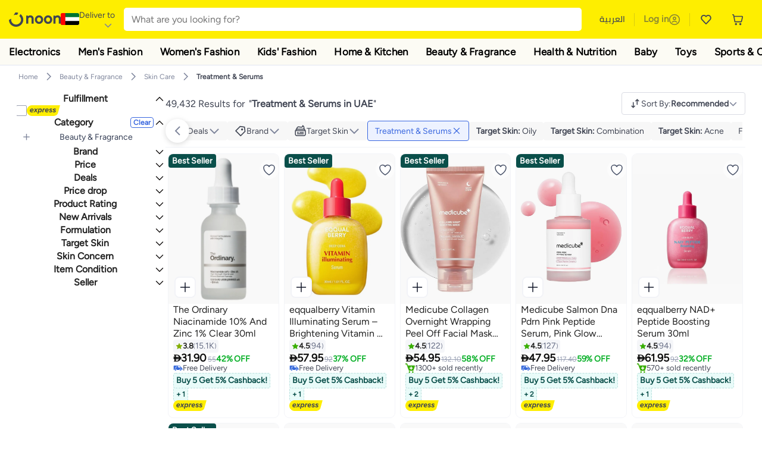

--- FILE ---
content_type: text/javascript
request_url: https://z.nooncdn.com/s/app/2026/com/9c7380df756090f4744930494f8665875e681e30/bigalog/_next/_static/_next/static/chunks/0a05d19820667a74.js
body_size: 29417
content:
(globalThis.TURBOPACK||(globalThis.TURBOPACK=[])).push(["object"==typeof document?document.currentScript:void 0,535596,(e,a,t)=>{!function(){"use strict";var e={};e.d=function(a,t){for(var r in t)e.o(t,r)&&!e.o(a,r)&&Object.defineProperty(a,r,{enumerable:!0,get:t[r]})},e.o=function(e,a){return Object.prototype.hasOwnProperty.call(e,a)},e.r=function(e){"undefined"!=typeof Symbol&&Symbol.toStringTag&&Object.defineProperty(e,Symbol.toStringTag,{value:"Module"}),Object.defineProperty(e,"__esModule",{value:!0})},void 0!==e&&(e.ab="/ROOT/node_modules/.pnpm/next@16.0.10_babel-plugin-react-compiler@19.0.0-beta-ebf51a3-20250411_react-dom@19.2.3__49e70709b4043c753a5512ce0839b444/node_modules/next/dist/compiled/web-vitals/");var t={};e.r(t),e.d(t,{CLSThresholds:function(){return w},FCPThresholds:function(){return N},FIDThresholds:function(){return ee},INPThresholds:function(){return F},LCPThresholds:function(){return W},TTFBThresholds:function(){return U},onCLS:function(){return k},onFCP:function(){return E},onFID:function(){return ea},onINP:function(){return z},onLCP:function(){return G},onTTFB:function(){return K}});var r,n,s,i,l,o=-1,c=function(e){addEventListener("pageshow",function(a){a.persisted&&(o=a.timeStamp,e(a))},!0)},d=function(){var e=self.performance&&performance.getEntriesByType&&performance.getEntriesByType("navigation")[0];if(e&&e.responseStart>0&&e.responseStart<performance.now())return e},u=function(){var e=d();return e&&e.activationStart||0},p=function(e,a){var t=d(),r="navigate";return o>=0?r="back-forward-cache":t&&(document.prerendering||u()>0?r="prerender":document.wasDiscarded?r="restore":t.type&&(r=t.type.replace(/_/g,"-"))),{name:e,value:void 0===a?-1:a,rating:"good",delta:0,entries:[],id:"v4-".concat(Date.now(),"-").concat(Math.floor(0x82f79cd8fff*Math.random())+1e12),navigationType:r}},m=function(e,a,t){try{if(PerformanceObserver.supportedEntryTypes.includes(e)){var r=new PerformanceObserver(function(e){Promise.resolve().then(function(){a(e.getEntries())})});return r.observe(Object.assign({type:e,buffered:!0},t||{})),r}}catch(e){}},f=function(e,a,t,r){var n,s;return function(i){var l;a.value>=0&&(i||r)&&((s=a.value-(n||0))||void 0===n)&&(n=a.value,a.delta=s,l=a.value,a.rating=l>t[1]?"poor":l>t[0]?"needs-improvement":"good",e(a))}},g=function(e){requestAnimationFrame(function(){return requestAnimationFrame(function(){return e()})})},v=function(e){document.addEventListener("visibilitychange",function(){"hidden"===document.visibilityState&&e()})},h=function(e){var a=!1;return function(){a||(e(),a=!0)}},_=-1,y=function(){return"hidden"!==document.visibilityState||document.prerendering?1/0:0},b=function(e){"hidden"===document.visibilityState&&_>-1&&(_="visibilitychange"===e.type?e.timeStamp:0,x())},C=function(){addEventListener("visibilitychange",b,!0),addEventListener("prerenderingchange",b,!0)},x=function(){removeEventListener("visibilitychange",b,!0),removeEventListener("prerenderingchange",b,!0)},S=function(){return _<0&&(_=y(),C(),c(function(){setTimeout(function(){_=y(),C()},0)})),{get firstHiddenTime(){return _}}},P=function(e){document.prerendering?addEventListener("prerenderingchange",function(){return e()},!0):e()},N=[1800,3e3],E=function(e,a){a=a||{},P(function(){var t,r=S(),n=p("FCP"),s=m("paint",function(e){e.forEach(function(e){"first-contentful-paint"===e.name&&(s.disconnect(),e.startTime<r.firstHiddenTime&&(n.value=Math.max(e.startTime-u(),0),n.entries.push(e),t(!0)))})});s&&(t=f(e,n,N,a.reportAllChanges),c(function(r){t=f(e,n=p("FCP"),N,a.reportAllChanges),g(function(){n.value=performance.now()-r.timeStamp,t(!0)})}))})},w=[.1,.25],k=function(e,a){a=a||{},E(h(function(){var t,r=p("CLS",0),n=0,s=[],i=function(e){e.forEach(function(e){if(!e.hadRecentInput){var a=s[0],t=s[s.length-1];n&&e.startTime-t.startTime<1e3&&e.startTime-a.startTime<5e3?(n+=e.value,s.push(e)):(n=e.value,s=[e])}}),n>r.value&&(r.value=n,r.entries=s,t())},l=m("layout-shift",i);l&&(t=f(e,r,w,a.reportAllChanges),v(function(){i(l.takeRecords()),t(!0)}),c(function(){n=0,t=f(e,r=p("CLS",0),w,a.reportAllChanges),g(function(){return t()})}),setTimeout(t,0))}))},I=0,L=1/0,j=0,T=function(e){e.forEach(function(e){e.interactionId&&(L=Math.min(L,e.interactionId),I=(j=Math.max(j,e.interactionId))?(j-L)/7+1:0)})},A=function(){"interactionCount"in performance||r||(r=m("event",T,{type:"event",buffered:!0,durationThreshold:0}))},D=[],O=new Map,B=0,R=[],M=function(e){if(R.forEach(function(a){return a(e)}),e.interactionId||"first-input"===e.entryType){var a=D[D.length-1],t=O.get(e.interactionId);if(t||D.length<10||e.duration>a.latency){if(t)e.duration>t.latency?(t.entries=[e],t.latency=e.duration):e.duration===t.latency&&e.startTime===t.entries[0].startTime&&t.entries.push(e);else{var r={id:e.interactionId,latency:e.duration,entries:[e]};O.set(r.id,r),D.push(r)}D.sort(function(e,a){return a.latency-e.latency}),D.length>10&&D.splice(10).forEach(function(e){return O.delete(e.id)})}}},V=function(e){var a=self.requestIdleCallback||self.setTimeout,t=-1;return e=h(e),"hidden"===document.visibilityState?e():(t=a(e),v(e)),t},F=[200,500],z=function(e,a){"PerformanceEventTiming"in self&&"interactionId"in PerformanceEventTiming.prototype&&(a=a||{},P(function(){A();var t,n,s=p("INP"),i=function(e){V(function(){e.forEach(M);var a,t=(a=Math.min(D.length-1,Math.floor(((r?I:performance.interactionCount||0)-B)/50)),D[a]);t&&t.latency!==s.value&&(s.value=t.latency,s.entries=t.entries,n())})},l=m("event",i,{durationThreshold:null!=(t=a.durationThreshold)?t:40});n=f(e,s,F,a.reportAllChanges),l&&(l.observe({type:"first-input",buffered:!0}),v(function(){i(l.takeRecords()),n(!0)}),c(function(){B=0,D.length=0,O.clear(),n=f(e,s=p("INP"),F,a.reportAllChanges)}))}))},W=[2500,4e3],H={},G=function(e,a){a=a||{},P(function(){var t,r=S(),n=p("LCP"),s=function(e){a.reportAllChanges||(e=e.slice(-1)),e.forEach(function(e){e.startTime<r.firstHiddenTime&&(n.value=Math.max(e.startTime-u(),0),n.entries=[e],t())})},i=m("largest-contentful-paint",s);if(i){t=f(e,n,W,a.reportAllChanges);var l=h(function(){H[n.id]||(s(i.takeRecords()),i.disconnect(),H[n.id]=!0,t(!0))});["keydown","click"].forEach(function(e){addEventListener(e,function(){return V(l)},!0)}),v(l),c(function(r){t=f(e,n=p("LCP"),W,a.reportAllChanges),g(function(){n.value=performance.now()-r.timeStamp,H[n.id]=!0,t(!0)})})}})},U=[800,1800],Y=function e(a){document.prerendering?P(function(){return e(a)}):"complete"!==document.readyState?addEventListener("load",function(){return e(a)},!0):setTimeout(a,0)},K=function(e,a){a=a||{};var t=p("TTFB"),r=f(e,t,U,a.reportAllChanges);Y(function(){var n=d();n&&(t.value=Math.max(n.responseStart-u(),0),t.entries=[n],r(!0),c(function(){(r=f(e,t=p("TTFB",0),U,a.reportAllChanges))(!0)}))})},q={passive:!0,capture:!0},Q=new Date,Z=function(e,a){n||(n=a,s=e,i=new Date,X(removeEventListener),$())},$=function(){if(s>=0&&s<i-Q){var e={entryType:"first-input",name:n.type,target:n.target,cancelable:n.cancelable,startTime:n.timeStamp,processingStart:n.timeStamp+s};l.forEach(function(a){a(e)}),l=[]}},J=function(e){if(e.cancelable){var a,t,r,n=(e.timeStamp>1e12?new Date:performance.now())-e.timeStamp;"pointerdown"==e.type?(a=function(){Z(n,e),r()},t=function(){r()},r=function(){removeEventListener("pointerup",a,q),removeEventListener("pointercancel",t,q)},addEventListener("pointerup",a,q),addEventListener("pointercancel",t,q)):Z(n,e)}},X=function(e){["mousedown","keydown","touchstart","pointerdown"].forEach(function(a){return e(a,J,q)})},ee=[100,300],ea=function(e,a){a=a||{},P(function(){var t,r=S(),i=p("FID"),o=function(e){e.startTime<r.firstHiddenTime&&(i.value=e.processingStart-e.startTime,i.entries.push(e),t(!0))},d=function(e){e.forEach(o)},u=m("first-input",d);t=f(e,i,ee,a.reportAllChanges),u&&(v(h(function(){d(u.takeRecords()),u.disconnect()})),c(function(){t=f(e,i=p("FID"),ee,a.reportAllChanges),l=[],s=-1,n=null,X(addEventListener),l.push(o),$()}))})};a.exports=t}()},56419,(e,a,t)=>{"use strict";Object.defineProperty(t,"__esModule",{value:!0}),Object.defineProperty(t,"useReportWebVitals",{enumerable:!0,get:function(){return s}});var r=e.r(427124),n=e.r(535596);function s(e){(0,r.useEffect)(()=>{(0,n.onCLS)(e),(0,n.onFID)(e),(0,n.onLCP)(e),(0,n.onINP)(e),(0,n.onFCP)(e),(0,n.onTTFB)(e)},[e])}("function"==typeof t.default||"object"==typeof t.default&&null!==t.default)&&void 0===t.default.__esModule&&(Object.defineProperty(t.default,"__esModule",{value:!0}),Object.assign(t.default,t),a.exports=t.default)},665509,(e,a,t)=>{a.exports=e.r(56419)},244633,e=>{"use strict";var a=e.i(164309),t=e.i(766417),r=e.i(936228),n=e.i(225699),s=e.i(665509),i={CLS:"Cumulative Layout Shift",FCP:"First Contentful Paint",FID:"First Input Delay",LCP:"Largest Contentful Paint",TTFB:"Time to First Byte",TTI:"Time to Interactive",SI:"Speed Index"};let l=()=>((0,s.useReportWebVitals)(o),null);function o(e){console.debug("%cWeb Vitals:\n","color: #3866df; font-size: 12px; font-weight: 600;",{name:i[e.name],value:e.value,rating:e.rating})}var c=e.i(114892),d=e.i(427124);e.s(["default",0,e=>{var s,i,o,u,p,m,f=(0,n.c)(11),g=e.data,v=(0,c.usePathname)();return f[0]!==g?(s=(0,t._)(g,["searchParams"]),i=g.searchParams,f[0]=g,f[1]=s,f[2]=i):(s=f[1],i=f[2]),null==i||i.debug,o=(null==i?void 0:i.debug)==="true",f[3]!==o||f[4]!==v||f[5]!==s||f[6]!==i?(u=()=>{o&&console.debug("%cDebugging on:\n","color: #feee00; font-size: 14px; font-weight: 600;",(0,a._)({__url:v,__query:i},s))},f[3]=o,f[4]=v,f[5]=s,f[6]=i,f[7]=u):u=f[7],f[8]!==o?(p=[o],f[8]=o,f[9]=p):p=f[9],(0,d.useEffect)(u,p),f[10]===Symbol.for("react.memo_cache_sentinel")?(m=(0,r.jsx)(l,{}),f[10]=m):m=f[10],m}],244633)},396471,e=>{"use strict";var a=e.i(164309),t=e.i(784544),r=e.i(177619),n=e.i(427124),s=e.i(114892),i=e.i(755581),l=e.i(511512),o=e.i(247198),c=e.i(942901),d=e.i(697762);e.s(["default",0,e=>{var u=e.seoLocale,p=e.params,m=e.isCatalogPage,f=void 0!==m&&m,g=(0,s.usePathname)(),v=(0,s.useSearchParams)(),h=(0,o.useCatalogStore)(e=>e.clientCatalog),_=(0,o.useCatalogStore)(e=>e.plpToPdpTrackingData),y=(0,o.useCatalogStore)(e=>e.setPlpToPdpTrackingData),b=(0,n.useRef)(null),C=(0,r._)((0,n.useState)("init"),2),x=C[0],S=C[1],P=(0,n.useEffectEvent)(()=>{var e=function(e){try{var a=new URL(e,"https://www.noon.com");return a.searchParams.delete(i.default.pdpSharing.urlParamKey),a.toString()}catch(e){}return e}("".concat(g).concat((null==v?void 0:v.size)?"?".concat(v.toString()):""));b.current!==e||b.current===e&&"init"===x?(b.current=e,S("yes")):S("no")});(0,n.useEffect)(()=>(P(),()=>{S("init"),b.current=null}),[]);var N=(()=>{var e=(0,l.default)({seoLocale:u}),r=e.pathname,n=e.searchParams;if(!f||!h)return p;var s=(0,d.getCatalogPageTrackingParams)({catalogData:h,searchParams:Object.fromEntries(Array.from(n.entries())),pathParams:r.split("/"),seoLocale:u});if((null==s?void 0:s.event)==="page_detail"){var i,o,c,m={td:null==_||null==(i=_.analytics)?void 0:i.td,ed:null==s||null==(c=s.catalog)||null==(o=c.analytics)?void 0:o.ed};s=(0,t._)((0,a._)({},s),{catalog:(0,t._)((0,a._)({},s.catalog),{analytics:m}),plpHitId:null==_?void 0:_.plpHitId,widgetName:null==_?void 0:_.widgetName,widget_metric:null==_?void 0:_.widget_metric})}return s})();return(0,n.useEffect)(()=>{if("yes"===x&&N){if(f&&(null==N?void 0:N.event)==="page_detail"&&(null==_?void 0:_.suppressTracking))return void y(null);(0,c.trackPage)((0,a._)({seoLocale:u},N))}},[f,x,f&&(null==h?void 0:h.hitId),(null==N?void 0:N.event)==="page_detail"&&(null==_?void 0:_.suppressTracking)]),null}])},341291,e=>{"use strict";var a=e.i(225699),t=e.i(147558),r=e.i(427124);function n(e){return e.setIsLoading}e.s(["default",0,()=>{var e,s,i=(0,a.c)(3),l=(0,t.useLoadingStore)(n);return i[0]!==l?(e=()=>{l(!1)},s=[l],i[0]=l,i[1]=e,i[2]=s):(e=i[1],s=i[2]),(0,r.useEffect)(e,s),null}])},590543,e=>{e.v({loading:"Skeleton-module-scss-module__h8t3pW__loading",show:"Skeleton-module-scss-module__h8t3pW__show",skeletonWrapper:"Skeleton-module-scss-module__h8t3pW__skeletonWrapper",wrapper:"Skeleton-module-scss-module__h8t3pW__wrapper"})},247758,e=>{"use strict";var a=e.i(164309),t=e.i(784544),r=e.i(936228),n=e.i(225699),s=e.i(7284),i=e.i(590543);e.s(["default",0,e=>{var l,o,c,d=(0,n.c)(13),u=e.children,p=e.className,m=e.show,f=e.style,g=e.width,v=e.height,h=e.boxHeight,_=void 0===p?"":p,y=void 0===m||m,b=void 0===g?24:g,C=void 0===v?24:v,x=!!u&&!(b||C),S=null!=h?h:C;d[0]!==S||d[1]!==C||d[2]!==x||d[3]!==f||d[4]!==b?(l=x?{}:(0,t._)((0,a._)({},f),{minWidth:"".concat(b,"px"),minHeight:"".concat(C,"px"),marginBottom:"calc(".concat(S,"px - ").concat(C,"px)")}),d[0]=S,d[1]=C,d[2]=x,d[3]=f,d[4]=b,d[5]=l):l=d[5];var P=l;return d[6]!==_||d[7]!==y?(o=(0,s.default)(i.default.skeletonWrapper,i.default.wrapper,_,{[i.default.show]:y}),d[6]=_,d[7]=y,d[8]=o):o=d[8],d[9]!==u||d[10]!==P||d[11]!==o?(c=(0,r.jsx)("span",{className:o,style:P,children:u}),d[9]=u,d[10]=P,d[11]=o,d[12]=c):c=d[12],c}])},980728,e=>{e.v({button:"AddNewCardModal-module-scss-module__YgHzVa__button",contentContainer:"AddNewCardModal-module-scss-module__YgHzVa__contentContainer",error:"AddNewCardModal-module-scss-module__YgHzVa__error",errorMessage:"AddNewCardModal-module-scss-module__YgHzVa__errorMessage",expiryDivider:"AddNewCardModal-module-scss-module__YgHzVa__expiryDivider",expiryInput:"AddNewCardModal-module-scss-module__YgHzVa__expiryInput",icon:"AddNewCardModal-module-scss-module__YgHzVa__icon",input:"AddNewCardModal-module-scss-module__YgHzVa__input",inputContainer:"AddNewCardModal-module-scss-module__YgHzVa__inputContainer",inputLabel:"AddNewCardModal-module-scss-module__YgHzVa__inputLabel",inputRow:"AddNewCardModal-module-scss-module__YgHzVa__inputRow",supportedCardsContainer:"AddNewCardModal-module-scss-module__YgHzVa__supportedCardsContainer",supportedCardsIconsContainer:"AddNewCardModal-module-scss-module__YgHzVa__supportedCardsIconsContainer",supportedCardsTitle:"AddNewCardModal-module-scss-module__YgHzVa__supportedCardsTitle"})},548853,762799,e=>{"use strict";var a=e.i(844847),t=e.i(164863),r=e.i(936228),n=e.i(225699),s=e.i(461558),i=e.i(882985),l=e.i(631417),o=e.i(755581),c=e.i(177619),d=e.i(500037),u=e.i(2167),p=e.i(427124),m={value:"",status:{}};let f=()=>{var e,a,t,r,s,i,l,o,f=(0,n.c)(19),g=(0,c._)((0,p.useState)(m),2),v=g[0],h=g[1],_=(0,c._)((0,p.useState)(m),2),y=_[0],b=_[1],C=(0,c._)((0,p.useState)(m),2),x=C[0],S=C[1],P=(0,c._)((0,p.useState)(m),2),N=P[0],E=P[1],w=(0,c._)((0,p.useState)(!0),2),k=w[0],I=w[1],L=(0,c._)((0,p.useState)(m),2),j=L[0],T=L[1],A=(0,p.useRef)(null),D=(0,p.useRef)(null),O=(0,p.useRef)(null),B=(0,p.useRef)(null),R=(0,p.useRef)(null),M=!!v.status.isValid&&!!y.status.isValid&&!!x.status.isValid&&!!N.status.isValid;f[0]!==v.type?(e=(0,d.getCardIcon)(v.type),f[0]=v.type,f[1]=e):e=f[1];var V=e;f[2]===Symbol.for("react.memo_cache_sentinel")?(a=e=>{var a,t=e.target.value;if(/\d/.test(t)||(t=""),t.length<1||!(0,d.isIntegerString)(t))return void h(m);var r=u.default.number(t);r&&(h({value:t,type:t.length>=4?null==(a=r.card)?void 0:a.type:"",status:{isValid:r.isValid,isInvalid:!r.isPotentiallyValid}}),b(m),S(m),T(m),E(m),r.isValid&&D.current&&D.current.focus())},f[2]=a):a=f[2];var F=a;f[3]===Symbol.for("react.memo_cache_sentinel")?(t=e=>{var a=e.target.value;if(/\d/.test(a)||(a=""),!(a.length>2)){if(a.length<1||!(0,d.isIntegerString)(a))return void b(m);var t=u.default.expirationMonth(a);t&&(b({value:a,status:{isValid:t.isValid,isInvalid:!t.isPotentiallyValid}}),E(m),2===a.length&&t.isValid&&O.current&&O.current.focus())}},f[3]=t):t=f[3];var z=t;f[4]===Symbol.for("react.memo_cache_sentinel")?(r=e=>{var a=e.target.value;if(/\d/.test(a)||(a=""),!(a.length>2)){if(a.length<1||!(0,d.isIntegerString)(a))return void S(m);var t=u.default.expirationYear(a);t&&(S({value:a,status:{isValid:t.isValid,isInvalid:!t.isPotentiallyValid}}),E(m),2===a.length&&t.isValid&&B.current&&B.current.focus())}},f[4]=r):r=f[4];var W=r;f[5]===Symbol.for("react.memo_cache_sentinel")?(s=e=>{var a,t,r,n,s,i=e.target.value;i=i.replaceAll(/[^\d/]/g,"");var l="";if(i.length>0){var o=i.replaceAll(/\D/g,"");if(o.length<=4){var c=o.slice(0,2);if(c.length<2)l=c;else if(l="".concat(c,"/"),o.length>2){var d=o.slice(2,4);l="".concat(c,"/").concat(d)}}}var u=l.split("/"),p=u[0]||"",m=u.length>1?u[1]:"",f=!1,g=!0;if(2===p.length){var v=Number.parseInt(p,10);g=f=v>=1&&v<=12}else if(1===p.length){var h=Number.parseInt(p,10);g=h>=0&&h<=1}var _=!1,y=!0;if(2===m.length){var C=new Date().getFullYear()%100;y=_=Number.parseInt(m,10)>=C}var x=2===p.length&&2===m.length&&!!f&&!!_&&(t=(a=new Date).getMonth()+1,r=a.getFullYear()%100,n=Number.parseInt(p,10),(s=Number.parseInt(m,10))<r||s===r&&n<t),P=2===p.length&&2===m.length&&f&&_&&!x;T({value:l,status:{isValid:P,isInvalid:!(g&&(0===m.length||m.length>0&&y))}}),b({value:p,status:{isValid:f,isInvalid:2===p.length&&!f}}),S({value:m,status:{isValid:_,isInvalid:2===m.length&&!_}}),P&&B.current&&B.current.focus()},f[5]=s):s=f[5];var H=s;f[6]!==v.type?(i=e=>{var a=e.target.value;/\d/.test(a)||(a="");var t="american-express"===v.type?4:3;if(!(a.length>t)){if(a.length<1&&!(0,d.isIntegerString)(a))return void E(m);var r=u.default.cvv(a,t);E({value:a,status:{isValid:r.isValid,isInvalid:!r.isPotentiallyValid}})}},f[6]=v.type,f[7]=i):i=f[7];var G=i;f[8]===Symbol.for("react.memo_cache_sentinel")?(l=e=>I(e.target.checked),f[8]=l):l=f[8];var U=l;return f[9]!==N||f[10]!==y||f[11]!==x||f[12]!==V||f[13]!==v||f[14]!==j||f[15]!==M||f[16]!==G||f[17]!==k?(o={cardNumber:v,cardExpiryMonth:y,cardExpiryYear:x,cardCvv:N,shouldRememberCard:k,isFormValid:M,cardIcon:V,cardNumberRef:A,cardExpiryMonthRef:D,cardExpiryYearRef:O,cardCvvRef:B,onChangeCardNumber:F,onChangeCardExpiryMonth:z,onChangeCardExpiryYear:W,onChangeCardCvv:G,onChangeRememberCard:U,onChangeCombinedExpiry:H,combinedExpiry:j,combinedExpiryRef:R},f[9]=N,f[10]=y,f[11]=x,f[12]=V,f[13]=v,f[14]=j,f[15]=M,f[16]=G,f[17]=k,f[18]=o):o=f[18],o};e.s(["default",0,f],762799);var g=e.i(268826),v=e.i(2861),h=e.i(621476),_=e.i(942901),y=e.i(7284),b=e.i(980728);function C(e){return e.addNewCard}function x(e){return e.isLoadingAddNewCard}function S(e){["Backspace","Delete","Tab","Escape","Enter","ArrowLeft","ArrowRight","ArrowUp","ArrowDown"].includes(e.key)||!((e.ctrlKey||e.metaKey)&&["a","c","v","x"].includes(e.key.toLowerCase()))&&(/^\d$/.test(e.key)||e.preventDefault())}e.s(["default",0,e=>{var c,d,u,p,m,P,N,E,w,k,I,L,j,T,A,D,O,B,R,M,V,F,z,W,H,G,U,Y,K,q,Q,Z,$,J=(0,n.c)(104),X=e.seoLocale,ee=e.isOpen,ea=e.onClose,et=e.onSuccess,er=(0,h.useTranslation)("client").t,en="schmatalog"===o.APP,es=(0,v.useCheckoutStore)(C),ei=(0,v.useCheckoutStore)(x),el=f(),eo=el.cardNumber,ec=el.cardExpiryMonth,ed=el.cardExpiryYear,eu=el.cardCvv,ep=el.isFormValid,em=el.cardNumberRef,ef=el.cardExpiryMonthRef,eg=el.cardExpiryYearRef,ev=el.cardCvvRef,eh=el.onChangeCardNumber,e_=el.onChangeCardExpiryMonth,ey=el.onChangeCardExpiryYear,eb=el.onChangeCardCvv;J[0]!==eo.type||J[1]!==ep?(c=()=>ep&&"american-express"!==eo.type,J[0]=eo.type,J[1]=ep,J[2]=c):c=J[2];var eC=c;J[3]!==es||J[4]!==eu.value||J[5]!==ec.value||J[6]!==ed.value||J[7]!==eo.value||J[8]!==eC||J[9]!==ea||J[10]!==et||J[11]!==X?(d=()=>(0,a._)(function(){var e;return(0,t._)(this,function(a){switch(a.label){case 0:if((0,_.trackEvent)({seoLocale:X,event:"new_cards_checkout"}),!eC())return[2];return[4,es({cardNumber:eo.value,cardMonth:ec.value,cardYear:ed.value,cardCvv:eu.value,rememberCard:!0})];case 1:return(null==(e=a.sent())?void 0:e.idCreated)?null==et||et({cardsResponse:e,cvv:eu.value}):ea(),[2]}})})(),J[3]=es,J[4]=eu.value,J[5]=ec.value,J[6]=ed.value,J[7]=eo.value,J[8]=eC,J[9]=ea,J[10]=et,J[11]=X,J[12]=d):d=J[12];var ex=d;J[13]!==er?(u=er("add-new-card"),J[13]=er,J[14]=u):u=J[14],J[15]!==er?(p=er("card-number"),J[15]=er,J[16]=p):p=J[16],J[17]!==p?(m=(0,r.jsx)("div",{className:b.default.inputLabel,children:p}),J[17]=p,J[18]=m):m=J[18],J[19]!==eo.status.isInvalid?(P=(0,y.default)(b.default.input,{[b.default.error]:eo.status.isInvalid}),J[19]=eo.status.isInvalid,J[20]=P):P=J[20],J[21]!==eo.value||J[22]!==em||J[23]!==eh||J[24]!==P?(N=(0,r.jsx)("input",{className:P,ref:em,type:"number",id:"ccNumber",name:"ccNumber",placeholder:"**** **** **** ****",value:eo.value,onChange:eh,onKeyDown:S,pattern:"\\d*"}),J[21]=eo.value,J[22]=em,J[23]=eh,J[24]=P,J[25]=N):N=J[25],J[26]!==eo.status.isInvalid||J[27]!==er?(E=eo.status.isInvalid&&(0,r.jsx)("div",{className:b.default.errorMessage,children:er("invalid-card-number")}),J[26]=eo.status.isInvalid,J[27]=er,J[28]=E):E=J[28],J[29]!==m||J[30]!==N||J[31]!==E?(w=(0,r.jsxs)("div",{className:b.default.inputContainer,children:[m,N,E]}),J[29]=m,J[30]=N,J[31]=E,J[32]=w):w=J[32],J[33]!==er?(k=er("expiry"),J[33]=er,J[34]=k):k=J[34],J[35]!==k?(I=(0,r.jsx)("div",{className:b.default.inputLabel,children:k}),J[35]=k,J[36]=I):I=J[36],J[37]!==ec.status.isInvalid?(L=(0,y.default)(b.default.expiryInput,{[b.default.error]:ec.status.isInvalid}),J[37]=ec.status.isInvalid,J[38]=L):L=J[38],J[39]!==ec.value||J[40]!==ef||J[41]!==e_||J[42]!==L?(j=(0,r.jsx)("input",{className:L,type:"number",name:"cardExpiryMonth",onChange:e_,value:ec.value,ref:ef,placeholder:"MM",onKeyDown:S,pattern:"\\d*"}),J[39]=ec.value,J[40]=ef,J[41]=e_,J[42]=L,J[43]=j):j=J[43],J[44]===Symbol.for("react.memo_cache_sentinel")?(T=(0,r.jsx)("span",{className:b.default.expiryDivider,children:"/"}),J[44]=T):T=J[44],J[45]!==ed.status.isInvalid?(A=(0,y.default)(b.default.expiryInput,{[b.default.error]:ed.status.isInvalid}),J[45]=ed.status.isInvalid,J[46]=A):A=J[46],J[47]!==ed.value||J[48]!==eg||J[49]!==ey||J[50]!==A?(D=(0,r.jsx)("input",{className:A,type:"number",name:"cardExpiryYear",onChange:ey,value:ed.value,ref:eg,placeholder:"YY",onKeyDown:S}),J[47]=ed.value,J[48]=eg,J[49]=ey,J[50]=A,J[51]=D):D=J[51],J[52]!==j||J[53]!==D?(O=(0,r.jsxs)("div",{children:[j,T,D]}),J[52]=j,J[53]=D,J[54]=O):O=J[54],J[55]!==ec.status.isInvalid||J[56]!==ed.status.isInvalid||J[57]!==er?(B=(ec.status.isInvalid||ed.status.isInvalid)&&(0,r.jsxs)("div",{className:b.default.errorMessage,children:[ec.status.isInvalid&&er("invalid-month"),ec.status.isInvalid&&ed.status.isInvalid&&" / ",ed.status.isInvalid&&er("invalid-year")]}),J[55]=ec.status.isInvalid,J[56]=ed.status.isInvalid,J[57]=er,J[58]=B):B=J[58],J[59]!==I||J[60]!==O||J[61]!==B?(R=(0,r.jsxs)("div",{className:b.default.inputContainer,children:[I,O,B]}),J[59]=I,J[60]=O,J[61]=B,J[62]=R):R=J[62],J[63]===Symbol.for("react.memo_cache_sentinel")?(M=(0,r.jsx)("div",{className:b.default.inputLabel,children:"CVV"}),J[63]=M):M=J[63],J[64]!==eu.status.isInvalid?(V=(0,y.default)(b.default.input,{[b.default.error]:eu.status.isInvalid}),J[64]=eu.status.isInvalid,J[65]=V):V=J[65],J[66]!==eu.value||J[67]!==ev||J[68]!==eb||J[69]!==V?(F=(0,r.jsx)("input",{className:V,type:"password",name:"cvv",autoComplete:"off",onChange:eb,onKeyDown:S,value:eu.value,ref:ev,maxLength:3}),J[66]=eu.value,J[67]=ev,J[68]=eb,J[69]=V,J[70]=F):F=J[70],J[71]!==eu.status.isInvalid||J[72]!==er?(z=eu.status.isInvalid&&(0,r.jsx)("div",{className:b.default.errorMessage,children:er("invalid-cvv")}),J[71]=eu.status.isInvalid,J[72]=er,J[73]=z):z=J[73],J[74]!==F||J[75]!==z?(W=(0,r.jsxs)("div",{className:b.default.inputContainer,children:[M,F,z]}),J[74]=F,J[75]=z,J[76]=W):W=J[76],J[77]!==R||J[78]!==W?(H=(0,r.jsxs)("div",{className:b.default.inputRow,children:[R,W]}),J[77]=R,J[78]=W,J[79]=H):H=J[79],J[80]!==er?(G=er("supported-cards"),J[80]=er,J[81]=G):G=J[81],J[82]!==G?(U=(0,r.jsx)("div",{className:b.default.supportedCardsTitle,children:G}),J[82]=G,J[83]=U):U=J[83],J[84]===Symbol.for("react.memo_cache_sentinel")?(Y=(0,r.jsxs)("div",{className:b.default.supportedCardsIconsContainer,children:[(0,r.jsx)(i.default,{className:b.default.icon,alt:"card-icon",src:g.default.icons.visa}),(0,r.jsx)(i.default,{className:b.default.icon,alt:"card-icon",src:g.default.icons.mastercard}),(0,r.jsx)(i.default,{className:b.default.icon,alt:"card-icon",src:g.default.icons.mada})]}),J[84]=Y):Y=J[84],J[85]!==U?(K=(0,r.jsxs)("div",{className:b.default.supportedCardsContainer,children:[U,Y]}),J[85]=U,J[86]=K):K=J[86];var eS=!eC();return J[87]!==er?(q=er("add-card"),J[87]=er,J[88]=q):q=J[88],J[89]!==ex||J[90]!==ei||J[91]!==eS||J[92]!==q?(Q=(0,r.jsx)("div",{className:b.default.button,children:(0,r.jsx)(s.default,{onClick:ex,disabled:eS,loading:ei,size:"medium",children:q})}),J[89]=ex,J[90]=ei,J[91]=eS,J[92]=q,J[93]=Q):Q=J[93],J[94]!==H||J[95]!==K||J[96]!==Q||J[97]!==w?(Z=(0,r.jsxs)("div",{className:b.default.contentContainer,children:[w,H,K,Q]}),J[94]=H,J[95]=K,J[96]=Q,J[97]=w,J[98]=Z):Z=J[98],J[99]!==ee||J[100]!==ea||J[101]!==u||J[102]!==Z?($=(0,r.jsx)(l.default,{fixedWidth:"420px",fixedHeight:"fit-content",fixedMobileHeight:en,onClose:ea,open:ee,title:u,children:Z}),J[99]=ee,J[100]=ea,J[101]=u,J[102]=Z,J[103]=$):$=J[103],$}],548853)},551992,e=>{e.v({cardDetails:"SavedCard-module-scss-module__eVE5IW__cardDetails",cardIcon:"SavedCard-module-scss-module__eVE5IW__cardIcon",cardInfo:"SavedCard-module-scss-module__eVE5IW__cardInfo",cardNumber:"SavedCard-module-scss-module__eVE5IW__cardNumber",cvvInput:"SavedCard-module-scss-module__eVE5IW__cvvInput",savedCardItemContainer:"SavedCard-module-scss-module__eVE5IW__savedCardItemContainer",selected:"SavedCard-module-scss-module__eVE5IW__selected"})},64423,e=>{e.v({noSavedCard:"SavedCards-module-scss-module__iREIaW__noSavedCard",savedCardsContainer:"SavedCards-module-scss-module__iREIaW__savedCardsContainer",savedCardsErrorContainer:"SavedCards-module-scss-module__iREIaW__savedCardsErrorContainer",skeletonContainer:"SavedCards-module-scss-module__iREIaW__skeletonContainer",title:"SavedCards-module-scss-module__iREIaW__title"})},367047,e=>{"use strict";var a=e.i(164309),t=e.i(784544),r=e.i(936228),n=e.i(225699),s=e.i(461558),i=e.i(650858),l=e.i(882985),o=e.i(522449),c=e.i(621476),d=e.i(7284),u=e.i(551992);let p=e=>{var s,p,g,v,h,_,y,b,C,x,S,P=(0,n.c)(35),N=e.cardDetails,E=e.showCvvInput,w=e.onSelectCard,k=void 0===E||E,I=(0,c.useTranslation)("client").t,L=(0,o.usePaymentCardStore)(m),j=(0,o.usePaymentCardStore)(f),T=N.id===(null==L?void 0:L.id);P[0]!==w||P[1]!==j?(s=e=>{j(e),null==w||w(e)},P[0]=w,P[1]=j,P[2]=s):s=P[2];var A=s;P[3]!==L||P[4]!==j?(p=e=>{j((null==L?void 0:L.id)?(0,t._)((0,a._)({},L),{cvv:e.target.value}):null)},P[3]=L,P[4]=j,P[5]=p):p=P[5];var D=p,O=N.id;return P[6]!==N||P[7]!==A?(g=()=>A(N),P[6]=N,P[7]=A,P[8]=g):g=P[8],P[9]!==T?(v=(0,d.default)(u.default.savedCardItemContainer,{[u.default.selected]:T}),P[9]=T,P[10]=v):v=P[10],P[11]!==N.iconUrl?(h=(0,r.jsx)(l.default,{alt:"card",className:u.default.cardIcon,src:N.iconUrl}),P[11]=N.iconUrl,P[12]=h):h=P[12],P[13]!==I?(_=I("card-ending"),P[13]=I,P[14]=_):_=P[14],P[15]!==N.number||P[16]!==_?(y=(0,r.jsxs)("div",{className:u.default.cardNumber,children:[_," ",N.number]}),P[15]=N.number,P[16]=_,P[17]=y):y=P[17],P[18]!==h||P[19]!==y?(b=(0,r.jsxs)("div",{className:u.default.cardInfo,children:[h,y]}),P[18]=h,P[19]=y,P[20]=b):b=P[20],P[21]!==T||P[22]!==D||P[23]!==L||P[24]!==k?(C=T&&k&&(0,r.jsx)("input",{className:u.default.cvvInput,placeholder:"CVV",onChange:e=>{var r=e.target.value.replaceAll(/\D/g,"");D((0,t._)((0,a._)({},e),{target:(0,t._)((0,a._)({},e.target),{value:r})}))},type:"password",value:L.cvv||"",autoComplete:"off",maxLength:3,inputMode:"numeric"}),P[21]=T,P[22]=D,P[23]=L,P[24]=k,P[25]=C):C=P[25],P[26]!==b||P[27]!==C?(x=(0,r.jsxs)("div",{className:u.default.cardDetails,children:[b,C]}),P[26]=b,P[27]=C,P[28]=x):x=P[28],P[29]!==N.id||P[30]!==T||P[31]!==x||P[32]!==g||P[33]!==v?(S=(0,r.jsx)(i.default,{checked:T,id:O,onChange:g,containerClass:v,children:x}),P[29]=N.id,P[30]=T,P[31]=x,P[32]=g,P[33]=v,P[34]=S):S=P[34],S};function m(e){return e.selectedCard}function f(e){return e.setSelectedCard}var g=e.i(247758),v=e.i(268826),h=e.i(278883),_=e.i(817387),y=e.i(427124),b=e.i(64423);function C(e){return e.selectedCard}function x(e){return e.setIsSelectCardFormValid}function S(e){return e.cards}function P(e){return e.cardError}function N(e){return e.cardLoading}function E(e){return e.getSavedCards}function w(e,a){return"savedCardSkeletonItem".concat(a)}e.s(["default",0,e=>{var i,l,d,u,m,f,k,I,L,j,T,A=(0,n.c)(32),D=e.seoLocale,O=e.showCvvInput,B=e.onSelectCard,R=void 0===O||O,M=(0,c.useTranslation)("client").t,V=(0,o.usePaymentCardStore)(C),F=(0,o.usePaymentCardStore)(x),z=(0,o.usePaymentCardStore)(S),W=(0,o.usePaymentCardStore)(P),H=(0,o.usePaymentCardStore)(N),G=(0,o.usePaymentCardStore)(E);A[0]!==G||A[1]!==D?(i=()=>{G({seoLocale:D})},A[0]=G,A[1]=D,A[2]=i):i=A[2],A[3]===Symbol.for("react.memo_cache_sentinel")?(l=[],A[3]=l):l=A[3],(0,y.useEffect)(i,l),A[4]!==V||A[5]!==F?(d=()=>{F(!!V&&!!((null==V?void 0:V.id)&&(0,h.cvv)(null==V?void 0:V.cvv).isValid))},A[4]=V,A[5]=F,A[6]=d):d=A[6],A[7]!==V?(u=[V],A[7]=V,A[8]=u):u=A[8],(0,y.useEffect)(d,u),A[9]!==G||A[10]!==D?(m=()=>{G({seoLocale:D})},A[9]=G,A[10]=D,A[11]=m):m=A[11];var U=m;A[12]!==U||A[13]!==M?(f=()=>(0,r.jsxs)("div",{className:b.default.savedCardsErrorContainer,children:[(0,r.jsx)("div",{className:b.default.title,children:M("saved-cards-fetch-failed")}),(0,r.jsx)(s.default,{inline:!0,size:"small",onClick:U,children:M("retry")})]}),A[12]=U,A[13]=M,A[14]=f):f=A[14];var Y=f;A[15]!==M?(k=()=>(0,r.jsx)("div",{className:b.default.noSavedCard,children:M("no-saved-cards")}),A[15]=M,A[16]=k):k=A[16];var K=k;A[17]!==B||A[18]!==z||A[19]!==R?(I=()=>z?z.map(e=>{var n=(0,t._)((0,a._)({},e),{number:e.ccMasked.slice(-4),iconUrl:(e=>{switch(e.toLowerCase()){case"visa":return v.default.icons.visa;case"mastercard":return v.default.icons.mastercard;case"mada":return v.default.icons.mada;default:return}})(e.ccType)});return(0,r.jsx)(p,{cardDetails:n,showCvvInput:R,onSelectCard:B},n.id)}):null,A[17]=B,A[18]=z,A[19]=R,A[20]=I):I=A[20];var q=I;A[21]!==W||A[22]!==H||A[23]!==K||A[24]!==Y||A[25]!==q||A[26]!==z?(L=()=>{if(W)return Y();if(H){var e,a;return a=Array.from({length:(e=Array.from({length:4}).fill(null)).length},w),(0,r.jsx)("div",{className:b.default.skeletonContainer,children:e.map((e,t)=>(0,r.jsx)(g.default,{height:50},a[t]))})}return z?(0,_.default)(z)?K():q():null},A[21]=W,A[22]=H,A[23]=K,A[24]=Y,A[25]=q,A[26]=z,A[27]=L):L=A[27];var Q=L;return A[28]!==Q?(j=Q(),A[28]=Q,A[29]=j):j=A[29],A[30]!==j?(T=(0,r.jsx)("div",{className:b.default.savedCardsContainer,children:j}),A[30]=j,A[31]=T):T=A[31],T}],367047)},751178,e=>{e.v({active:"Breadcrumb-module-scss-module__t75maG__active",breadcrumb:"Breadcrumb-module-scss-module__t75maG__breadcrumb",isMobile:"Breadcrumb-module-scss-module__t75maG__isMobile",large:"Breadcrumb-module-scss-module__t75maG__large",mobile:"Breadcrumb-module-scss-module__t75maG__mobile",separator:"Breadcrumb-module-scss-module__t75maG__separator",wrapper:"Breadcrumb-module-scss-module__t75maG__wrapper"})},324862,e=>{"use strict";var a=e.i(936228),t=e.i(225699),r=e.i(340801),n=e.i(144745),s=e.i(755581),i=e.i(7284),l=e.i(427124),o=e.i(751178);e.s(["default",0,e=>{var c,d,u,p,m=(0,t.c)(17),f=e.breadcrumbs,g=e.catalogData,v=e.seoLocale,h=e.wrapperClass,_=e.breadcrumbClass,y=e.size,b=void 0===y?"sm":y;return f&&f.length?(m[0]!==h?(c=(0,i.default)(o.default.wrapper,h),m[0]=h,m[1]=c):c=m[1],m[2]!==_||m[3]!==f||m[4]!==g||m[5]!==v||m[6]!==b?(m[8]!==_||m[9]!==f.length||m[10]!==g||m[11]!==v||m[12]!==b?(u=(e,t)=>(0,a.jsx)(l.Fragment,{children:(0,a.jsxs)(n.default,{catalogData:g,seoLocale:v,href:"/".concat(e.code),className:(0,i.default)(o.default.breadcrumb,_,{[o.default.isMobile]:s.IS_MOBILE,[o.default.large]:"lg"===b}),children:[0!==t&&(0,a.jsx)("span",{className:(0,i.default)(o.default.separator,{[o.default.mobile]:s.IS_MOBILE}),children:(0,a.jsx)(r.default,{color:"grey1",size:s.IS_MOBILE?10:20,name:"chevronRight"})}),(0,a.jsx)("span",{className:(0,i.default)(t===f.length-1&&o.default.active),children:null==e?void 0:e.name})]})},e.code+t),m[8]=_,m[9]=f.length,m[10]=g,m[11]=v,m[12]=b,m[13]=u):u=m[13],d=f.map(u),m[2]=_,m[3]=f,m[4]=g,m[5]=v,m[6]=b,m[7]=d):d=m[7],m[14]!==c||m[15]!==d?(p=(0,a.jsx)("div",{className:c,children:d}),m[14]=c,m[15]=d,m[16]=p):p=m[16],p):null}])},897541,65327,e=>{"use strict";var a=e.i(844847),t=e.i(164863),r=e.i(818916),n=e.i(522449),s=e.i(905319),i=e.i(164309),l=e.i(784544),o=e.i(268826),c=e.i(668914),d=e=>e.stores.flatMap(e=>e.cards.map(a=>(0,l._)((0,i._)({},a),{storeName:e.name}))),u=e=>e.stores.map(e=>({name:e.name,flagUrl:e.imageUrl,description:e.description,howToRedeem:e.howToRedeem,tnc:e.tnc,min:e.priceRange.min,max:e.priceRange.max,checked:!0})),p=e=>0===e.length?0:Math.min(...e.map(e=>e.price)),m=e=>0===e.length?0:Math.max(...e.map(e=>e.price)),f=(e,a,t,r,n)=>{var s=(e=>{var t=new Set(a.filter(e=>e.checked).map(e=>e.name));return e.filter(e=>t.has(e.storeName))})(e);return(e=>e.filter(e=>{var a;return null==(a=e.name)?void 0:a.toLowerCase().includes(n.trim().toLowerCase())}))(s=(e=>e.filter(e=>e.price>=t&&e.price<=r))(s))},g=e=>{var a=e.region,t=e.cards,r={usa:1,[a]:2};return(0,c.default)(t,["price",e=>r["ksa"===e.storeName.toLowerCase()?"saudi":e.storeName.toLowerCase()]||3])},v=(e,a)=>e&&a?Math.min(e,a):e||a,h=e=>e.slice(-4),_=e=>{switch(e.toLowerCase()){case"nopayment":case"cc_noonpay":case"noonpay_wallet":return o.default.icons.noonPay;case"visa":return o.default.icons.visa;case"mastercard":return o.default.icons.mastercard;case"mada":return o.default.icons.mada;case"amex":return o.default.icons.amex;default:return}};e.s(["getCardIcon",()=>_,"getCardLastFourDigits",()=>h,"getCardsFromBrand",()=>d,"getFilteredCards",()=>f,"getMaxPrice",()=>m,"getMaxPurchaseQuantity",()=>v,"getMinPrice",()=>p,"getSortedCardsByPrice",()=>g,"getStoresFromBrand",()=>u],65327);var y=e.i(500037),b=e.i(166496),C=e.i(289834),x=(0,e.i(984541).create)((e,i)=>({gameCardsBrands:null,isGameCardsBrandsLoading:!1,gameCardsBrandsError:null,blockedUserErrorMessage:"",getGameCardsBrands:n=>{var s=n.defaultError;return(0,a._)(function(){var a,n,i,l;return(0,t._)(this,function(t){switch(t.label){case 0:return t.trys.push([0,2,3,4]),e({isGameCardsBrandsLoading:!0}),e({gameCardsBrandsError:null}),[4,(0,r.gameCardsSVC)().getBrands()];case 1:return e({gameCardsBrands:t.sent().data}),[3,4];case 2:return n=(a=t.sent()).status,i=a.message,l=503===n?i:s,e({gameCardsBrandsError:n}),e({blockedUserErrorMessage:l}),[3,4];case 3:return e({isGameCardsBrandsLoading:!1}),[7];case 4:return[2]}})})()},searchGameCardsBrands:"",setSearchGameCardsBrands:a=>e({searchGameCardsBrands:a}),isViewAllBrands:!1,setIsViewAllBrands:a=>e({isViewAllBrands:a}),searchGameCardName:"",setSearchGameCardName:a=>e({searchGameCardName:a}),selectedStores:null,setSelectedStores:a=>e({selectedStores:a}),minimumPrice:0,setMinimumPrice:a=>e({minimumPrice:a}),maximumPrice:0,setMaximumPrice:a=>e({maximumPrice:a}),brandName:"",brandCards:null,isGameCardsBrandLoading:!1,gameCardsBrandError:null,getGameCardsBrand:n=>{var s=n.brandCode,i=n.defaultError;return(0,a._)(function(){var a,n,l,o,c,f,g,v,h;return(0,t._)(this,function(t){switch(t.label){case 0:return t.trys.push([0,2,3,4]),e({isGameCardsBrandLoading:!0}),e({gameCardsBrandError:null}),[4,(0,r.gameCardsSVC)().getBrand(s)];case 1:return n=d(a=t.sent().data),l=u(a),o=p(n),c=m(n),e({brandName:a.name,brandCards:n,selectedStores:l,minimumPrice:o,maximumPrice:c}),[3,4];case 2:return g=(f=t.sent()).status,v=f.message,h=503===g?v:i,e({gameCardsBrandError:g}),e({blockedUserErrorMessage:h}),[3,4];case 3:return e({isGameCardsBrandLoading:!1}),[7];case 4:return[2]}})})()},isFilterModalOpen:!1,setIsFilterModalOpen:a=>e({isFilterModalOpen:a}),gameCard:null,isGameCardLoading:!1,gameCardError:null,getGameCard:n=>{var s=n.cardId,i=n.defaultError;return(0,a._)(function(){var a,n,l,o,c;return(0,t._)(this,function(t){switch(t.label){case 0:return t.trys.push([0,2,3,4]),e({isGameCardLoading:!0}),e({gameCardError:null}),[4,(0,r.gameCardsSVC)().getGameCard(s)];case 1:return e({gameCard:a=t.sent(),maxPurchaseQuantity:v(a.data.maxBrandQuantity,a.data.brands[0].brandMeta.maxAllowedQuantity)}),[3,4];case 2:return l=(n=t.sent()).status,o=n.message,c=503===l?o:i,e({gameCardError:l}),e({blockedUserErrorMessage:c}),[3,4];case 3:return e({isGameCardLoading:!1}),[7];case 4:return[2]}})})()},maxPurchaseQuantity:0,selectedQuantity:0,selectedGameCard:null,setSelectedGameCard:a=>e({selectedGameCard:a}),isAddNewCardModalOpen:!1,setIsAddNewCardModalOpen:a=>e({isAddNewCardModalOpen:a}),isSubmitting:!1,setIsSubmitting:a=>e({isSubmitting:a}),isSubmitFailed:!1,setIsSubmitFailed:a=>e({isSubmitFailed:a}),paymentErrorMessage:"",handlePaymentFailed:()=>{e({isSubmitFailed:!0}),e({isSubmitting:!1})},handlePaymentPending:e=>{var n=setTimeout(()=>(0,a._)(function(){var a,s,l,o;return(0,t._)(this,function(t){switch(t.label){case 0:s=(a=i()).handlePaymentIntentStatus,l=a.handlePaymentFailed,t.label=1;case 1:return t.trys.push([1,3,,4]),[4,(0,r.paymentSVC)().getStatus(e)];case 2:return(o=t.sent()).data.status&&s({payload:o.data,clientSecret:e}),[3,4];case 3:return t.sent(),l(),[3,4];case 4:return clearTimeout(n),[2]}})})(),1e3)},handlePaymentRedirect:e=>{window.location.href=e},handlePaymentIntentStatus:e=>{var r=e.payload,n=e.clientSecret;return(0,a._)(function(){var e,a,l,o;return(0,t._)(this,function(t){switch(a=(e=i()).handlePaymentPending,l=e.handlePaymentRedirect,o=e.handlePaymentFailed,r.status){case s.EPaymentStatus.PaymentPending:a(n);break;case s.EPaymentStatus.PaymentReadyToRedirect:l(r.redirect_url);break;case s.EPaymentStatus.PaymentConfirmed:case s.EPaymentStatus.SubscriptionConfirmed:case s.EPaymentStatus.PaymentCaptured:break;case s.EPaymentStatus.PaymentCancelled:case s.EPaymentStatus.PaymentRejected:case s.EPaymentStatus.PaymentReversed:case s.EPaymentStatus.PaymentRefunded:case s.EPaymentStatus.PaymentExpired:case s.EPaymentStatus.PaymentFailed:default:o()}return[2]})})()},getPaymentDetails:e=>(0,a._)(function(){var a,s,i;return(0,t._)(this,function(t){switch(t.label){case 0:if(!((null==(a=n.usePaymentCardStore.getState().selectedCard)?void 0:a.id)&&a.cvv))return[3,3];return[4,(0,r.customerSVC)().payment.tokenConfig()];case 1:return s=t.sent().data,[4,(0,y.encryptCVV)(a.cvv,s.cvv_encryption)];case 2:return i=t.sent(),[2,{clientSecret:e,paymentMethodCode:"cc_noonpay",idCustomerToken:a.id,cvvEncryption:{publicKeyName:s.cvv_encryption.public_key_name,encCvv:i}}];case 3:return[2,null]}})})(),getPurchaseDetails:()=>{var e=i().selectedGameCard;return e?{amount:e.cardPrice*e.quantity,items:[{cardCode:e.cardCode,quantity:e.quantity,price:e.cardPrice}]}:null},purchaseGameCard:n=>(0,a._)(function(){var a,s,l,o,c,d,u,p;return(0,t._)(this,function(t){switch(t.label){case 0:s=(a=i()).getPaymentDetails,l=a.handlePaymentIntentStatus,o=a.handlePaymentFailed,t.label=1;case 1:return t.trys.push([1,5,,6]),[4,(0,r.gameCardsSVC)().purchase(n)];case 2:return c=t.sent(),[4,s(c.data.clientSecret)];case 3:if(!(d=t.sent()))return(0,b.reportException)({error:Error("Payment details to purchase game card(s) are missing"),logger:"stores.gameCards.purchaseGameCard"}),[2];return[4,(0,r.paymentSVC)().completePaymentIntent(d)];case 4:return u=t.sent(),l({payload:u.data,clientSecret:c.data.clientSecret}),[3,6];case 5:return e({paymentErrorMessage:(p=t.sent()).message||p.error||""}),o(),[3,6];case 6:return[2]}})})(),transactionStatus:null,paymentStatusRetryCount:0,handleTransactionStatus:a=>{var t=i().paymentStatusRetryCount;switch(a){case"SUCCESS":e({transactionStatus:"SUCCESS"});break;case"PAYMENT_PENDING":case"PURCHASE_PENDING":t>=10?e({transactionStatus:"STUCK"}):(e({transactionStatus:"PENDING"}),setTimeout(()=>e({paymentStatusRetryCount:t+1}),3e3));break;case"FAILED":e({transactionStatus:"FAILED"})}},orderDetailsData:null,isOrderDetailsLoading:!1,orderDetailsError:null,setOrderDetailsError:a=>e({orderDetailsError:a}),getOrderDetails:n=>{var s=n.orderId,l=n.defaultError;return(0,a._)(function(){var a,n,o,c,d;return(0,t._)(this,function(t){switch(t.label){case 0:return t.trys.push([0,2,3,4]),e({isOrderDetailsLoading:!0}),e({orderDetailsError:null}),[4,(0,r.gameCardsSVC)().getPastOrderById(s)];case 1:return e({orderDetailsData:(a=t.sent()).data}),i().handleTransactionStatus(a.data.status),[3,4];case 2:return o=(n=t.sent()).status,c=n.message,d=503===o?c:l,e({orderDetailsError:o}),e({blockedUserErrorMessage:d}),[3,4];case 3:return e({isOrderDetailsLoading:!1}),[7];case 4:return[2]}})})()},isResendingEmailNotification:!1,resendEmailNotification:n=>{var s=n.referenceNumber,i=n.onSuccess,l=n.onError;return(0,a._)(function(){return(0,t._)(this,function(a){switch(a.label){case 0:return a.trys.push([0,2,3,4]),e({isResendingEmailNotification:!0}),[4,(0,r.gameCardsSVC)().resendEmailNotification(s)];case 1:return a.sent(),i(),[3,4];case 2:return a.sent(),l(),[3,4];case 3:return e({isResendingEmailNotification:!1}),[7];case 4:return[2]}})})()},isInvoiceLoading:!1,showInvoice:n=>{var s=n.invoiceLink,i=n.generalErrorMessage;return(0,a._)(function(){var a,n;return(0,t._)(this,function(t){switch(t.label){case 0:return t.trys.push([0,2,3,4]),e({isInvoiceLoading:!0}),[4,(0,r.gameCardsSVC)().getInvoice(s.split(".com")[1])];case 1:return a=new URL(t.sent().data.invoice_link),window.open(a,"_blank"),[3,4];case 2:return n=t.sent(),(0,C.showToast)({toastBody:n.message||n.error||i,toastType:"error"}),[3,4];case 3:return e({isInvoiceLoading:!1}),[7];case 4:return[2]}})})()},pastOrdersData:null,isPastOrdersLoading:!1,getPastOrders:n=>{var s=n.onError;return(0,a._)(function(){return(0,t._)(this,function(a){switch(a.label){case 0:return a.trys.push([0,2,3,4]),e({isPastOrdersLoading:!0}),[4,(0,r.gameCardsSVC)().getPastOrders()];case 1:return e({pastOrdersData:a.sent().data}),[3,4];case 2:return a.sent(),s(),[3,4];case 3:return e({isPastOrdersLoading:!1}),[7];case 4:return[2]}})})()},prevPage:"search",setPrevPage:a=>e({prevPage:a})}));e.s(["useGameCardStore",()=>x],897541)},480972,(e,a,t)=>{let r;e.e,r=e.r(427124),a.exports=(()=>{var e={703:(e,a,t)=>{"use strict";var r=t(414);function n(){}function s(){}s.resetWarningCache=n,e.exports=function(){function e(e,a,t,n,s,i){if(i!==r){var l=Error("Calling PropTypes validators directly is not supported by the `prop-types` package. Use PropTypes.checkPropTypes() to call them. Read more at http://fb.me/use-check-prop-types");throw l.name="Invariant Violation",l}}function a(){return e}e.isRequired=e;var t={array:e,bigint:e,bool:e,func:e,number:e,object:e,string:e,symbol:e,any:e,arrayOf:a,element:e,elementType:e,instanceOf:a,node:e,objectOf:a,oneOf:a,oneOfType:a,shape:a,exact:a,checkPropTypes:s,resetWarningCache:n};return t.PropTypes=t,t}},697:(e,a,t)=>{e.exports=t(703)()},414:e=>{"use strict";e.exports="SECRET_DO_NOT_PASS_THIS_OR_YOU_WILL_BE_FIRED"},98:e=>{"use strict";e.exports=r}},a={};function t(r){var n=a[r];if(void 0!==n)return n.exports;var s=a[r]={exports:{}};return e[r](s,s.exports,t),s.exports}t.n=e=>{var a=e&&e.__esModule?()=>e.default:()=>e;return t.d(a,{a}),a},t.d=(e,a)=>{for(var r in a)t.o(a,r)&&!t.o(e,r)&&Object.defineProperty(e,r,{enumerable:!0,get:a[r]})},t.o=(e,a)=>Object.prototype.hasOwnProperty.call(e,a),t.r=e=>{"undefined"!=typeof Symbol&&Symbol.toStringTag&&Object.defineProperty(e,Symbol.toStringTag,{value:"Module"}),Object.defineProperty(e,"__esModule",{value:!0})};var n={};return(()=>{"use strict";t.r(n),t.d(n,{default:()=>_});var e=t(98),a=t.n(e),r=t(697),s=t.n(r);function i(){return(i=Object.assign.bind()).apply(this,arguments)}var l=function(e){var t=e.pageClassName,r=e.pageLinkClassName,n=e.page,s=e.selected,l=e.activeClassName,o=e.activeLinkClassName,c=e.getEventListener,d=e.pageSelectedHandler,u=e.href,p=e.extraAriaContext,m=e.pageLabelBuilder,f=e.rel,g=e.ariaLabel||"Page "+n+(p?" "+p:""),v=null;return s&&(v="page",g=e.ariaLabel||"Page "+n+" is your current page",t=void 0!==t?t+" "+l:l,void 0!==r?void 0!==o&&(r=r+" "+o):r=o),a().createElement("li",{className:t},a().createElement("a",i({rel:f,role:u?void 0:"button",className:r,href:u,tabIndex:s?"-1":"0","aria-label":g,"aria-current":v,onKeyPress:d},c(d)),m(n)))};function o(){return(o=Object.assign.bind()).apply(this,arguments)}l.propTypes={pageSelectedHandler:s().func.isRequired,selected:s().bool.isRequired,pageClassName:s().string,pageLinkClassName:s().string,activeClassName:s().string,activeLinkClassName:s().string,extraAriaContext:s().string,href:s().string,ariaLabel:s().string,page:s().number.isRequired,getEventListener:s().func.isRequired,pageLabelBuilder:s().func.isRequired,rel:s().string};var c=function(e){var t=e.breakLabel,r=e.breakAriaLabel,n=e.breakClassName,s=e.breakLinkClassName,i=e.breakHandler,l=e.getEventListener;return a().createElement("li",{className:n||"break"},a().createElement("a",o({className:s,role:"button",tabIndex:"0","aria-label":r,onKeyPress:i},l(i)),t))};function d(e){var a=arguments.length>1&&void 0!==arguments[1]?arguments[1]:"";return null!=e?e:a}function u(e){return(u="function"==typeof Symbol&&"symbol"==typeof Symbol.iterator?function(e){return typeof e}:function(e){return e&&"function"==typeof Symbol&&e.constructor===Symbol&&e!==Symbol.prototype?"symbol":typeof e})(e)}function p(){return(p=Object.assign.bind()).apply(this,arguments)}function m(e,a){return(m=Object.setPrototypeOf?Object.setPrototypeOf.bind():function(e,a){return e.__proto__=a,e})(e,a)}function f(e){if(void 0===e)throw ReferenceError("this hasn't been initialised - super() hasn't been called");return e}function g(e){return(g=Object.setPrototypeOf?Object.getPrototypeOf.bind():function(e){return e.__proto__||Object.getPrototypeOf(e)})(e)}function v(e,a,t){return a in e?Object.defineProperty(e,a,{value:t,enumerable:!0,configurable:!0,writable:!0}):e[a]=t,e}c.propTypes={breakLabel:s().oneOfType([s().string,s().node]),breakAriaLabel:s().string,breakClassName:s().string,breakLinkClassName:s().string,breakHandler:s().func.isRequired,getEventListener:s().func.isRequired};var h=function(e){if("function"!=typeof e&&null!==e)throw TypeError("Super expression must either be null or a function");s.prototype=Object.create(e&&e.prototype,{constructor:{value:s,writable:!0,configurable:!0}}),Object.defineProperty(s,"prototype",{writable:!1}),e&&m(s,e);var t,r,n=(r=function(){if("undefined"==typeof Reflect||!Reflect.construct||Reflect.construct.sham)return!1;if("function"==typeof Proxy)return!0;try{return Boolean.prototype.valueOf.call(Reflect.construct(Boolean,[],function(){})),!0}catch(e){return!1}}(),function(){var e,a=g(s);if(e=r?Reflect.construct(a,arguments,g(this).constructor):a.apply(this,arguments),e&&("object"===u(e)||"function"==typeof e))return e;if(void 0!==e)throw TypeError("Derived constructors may only return object or undefined");return f(this)});function s(e){var t;return function(e,a){if(!(e instanceof a))throw TypeError("Cannot call a class as a function")}(this,s),v(f(t=n.call(this,e)),"handlePreviousPage",function(e){var a=t.state.selected;t.handleClick(e,null,a>0?a-1:void 0,{isPrevious:!0})}),v(f(t),"handleNextPage",function(e){var a=t.state.selected,r=t.props.pageCount;t.handleClick(e,null,a<r-1?a+1:void 0,{isNext:!0})}),v(f(t),"handlePageSelected",function(e,a){t.state.selected===e?(t.callActiveCallback(e),t.handleClick(a,null,void 0,{isActive:!0})):t.handleClick(a,null,e)}),v(f(t),"handlePageChange",function(e){t.state.selected!==e&&(t.setState({selected:e}),t.callCallback(e))}),v(f(t),"getEventListener",function(e){return v({},t.props.eventListener,e)}),v(f(t),"handleClick",function(e,a,r){var n=arguments.length>3&&void 0!==arguments[3]?arguments[3]:{},s=n.isPrevious,i=n.isNext,l=n.isBreak,o=n.isActive;e.preventDefault?e.preventDefault():e.returnValue=!1;var c=t.state.selected,d=t.props.onClick,u=r;if(d){var p=d({index:a,selected:c,nextSelectedPage:r,event:e,isPrevious:void 0!==s&&s,isNext:void 0!==i&&i,isBreak:void 0!==l&&l,isActive:void 0!==o&&o});if(!1===p)return;Number.isInteger(p)&&(u=p)}void 0!==u&&t.handlePageChange(u)}),v(f(t),"handleBreakClick",function(e,a){var r=t.state.selected;t.handleClick(a,e,r<e?t.getForwardJump():t.getBackwardJump(),{isBreak:!0})}),v(f(t),"callCallback",function(e){void 0!==t.props.onPageChange&&"function"==typeof t.props.onPageChange&&t.props.onPageChange({selected:e})}),v(f(t),"callActiveCallback",function(e){void 0!==t.props.onPageActive&&"function"==typeof t.props.onPageActive&&t.props.onPageActive({selected:e})}),v(f(t),"getElementPageRel",function(e){var a=t.state.selected,r=t.props,n=r.nextPageRel,s=r.prevPageRel,i=r.selectedPageRel;return a-1===e?s:a===e?i:a+1===e?n:void 0}),v(f(t),"pagination",function(){var e=[],r=t.props,n=r.pageRangeDisplayed,s=r.pageCount,i=r.marginPagesDisplayed,l=r.breakLabel,o=r.breakClassName,d=r.breakLinkClassName,u=r.breakAriaLabels,p=t.state.selected;if(s<=n)for(var m=0;m<s;m++)e.push(t.getPageElement(m));else{var f=n/2,g=n-f;p>s-n/2?f=n-(g=s-p):p<n/2&&(g=n-(f=p));var v,h,_=function(e){return t.getPageElement(e)},y=[];for(v=0;v<s;v++){var b=v+1;if(b<=i)y.push({type:"page",index:v,display:_(v)});else if(b>s-i)y.push({type:"page",index:v,display:_(v)});else if(v>=p-f&&v<=p+(0===p&&n>1?g-1:g))y.push({type:"page",index:v,display:_(v)});else if(l&&y.length>0&&y[y.length-1].display!==h&&(n>0||i>0)){var C=v<p?u.backward:u.forward;h=a().createElement(c,{key:v,breakAriaLabel:C,breakLabel:l,breakClassName:o,breakLinkClassName:d,breakHandler:t.handleBreakClick.bind(null,v),getEventListener:t.getEventListener}),y.push({type:"break",index:v,display:h})}}y.forEach(function(a,t){var r=a;"break"===a.type&&y[t-1]&&"page"===y[t-1].type&&y[t+1]&&"page"===y[t+1].type&&y[t+1].index-y[t-1].index<=2&&(r={type:"page",index:a.index,display:_(a.index)}),e.push(r.display)})}return e}),void 0!==e.initialPage&&void 0!==e.forcePage&&console.warn("(react-paginate): Both initialPage (".concat(e.initialPage,") and forcePage (").concat(e.forcePage,") props are provided, which is discouraged.")+" Use exclusively forcePage prop for a controlled component.\nSee https://reactjs.org/docs/forms.html#controlled-components"),t.state={selected:e.initialPage?e.initialPage:e.forcePage?e.forcePage:0},t}return t=[{key:"componentDidMount",value:function(){var e=this.props,a=e.initialPage,t=e.disableInitialCallback,r=e.extraAriaContext,n=e.pageCount,s=e.forcePage;void 0===a||t||this.callCallback(a),r&&console.warn("DEPRECATED (react-paginate): The extraAriaContext prop is deprecated. You should now use the ariaLabelBuilder instead."),Number.isInteger(n)||console.warn("(react-paginate): The pageCount prop value provided is not an integer (".concat(n,"). Did you forget a Math.ceil()?")),void 0!==a&&a>n-1&&console.warn("(react-paginate): The initialPage prop provided is greater than the maximum page index from pageCount prop (".concat(a," > ").concat(n-1,").")),void 0!==s&&s>n-1&&console.warn("(react-paginate): The forcePage prop provided is greater than the maximum page index from pageCount prop (".concat(s," > ").concat(n-1,")."))}},{key:"componentDidUpdate",value:function(e){void 0!==this.props.forcePage&&this.props.forcePage!==e.forcePage&&(this.props.forcePage>this.props.pageCount-1&&console.warn("(react-paginate): The forcePage prop provided is greater than the maximum page index from pageCount prop (".concat(this.props.forcePage," > ").concat(this.props.pageCount-1,").")),this.setState({selected:this.props.forcePage})),Number.isInteger(e.pageCount)&&!Number.isInteger(this.props.pageCount)&&console.warn("(react-paginate): The pageCount prop value provided is not an integer (".concat(this.props.pageCount,"). Did you forget a Math.ceil()?"))}},{key:"getForwardJump",value:function(){var e=this.state.selected,a=this.props,t=a.pageCount,r=e+a.pageRangeDisplayed;return r>=t?t-1:r}},{key:"getBackwardJump",value:function(){var e=this.state.selected-this.props.pageRangeDisplayed;return e<0?0:e}},{key:"getElementHref",value:function(e){var a=this.props,t=a.hrefBuilder,r=a.pageCount,n=a.hrefAllControls;if(t)return n||e>=0&&e<r?t(e+1,r,this.state.selected):void 0}},{key:"ariaLabelBuilder",value:function(e){var a=e===this.state.selected;if(this.props.ariaLabelBuilder&&e>=0&&e<this.props.pageCount){var t=this.props.ariaLabelBuilder(e+1,a);return this.props.extraAriaContext&&!a&&(t=t+" "+this.props.extraAriaContext),t}}},{key:"getPageElement",value:function(e){var t=this.state.selected,r=this.props,n=r.pageClassName,s=r.pageLinkClassName,i=r.activeClassName,o=r.activeLinkClassName,c=r.extraAriaContext,d=r.pageLabelBuilder;return a().createElement(l,{key:e,pageSelectedHandler:this.handlePageSelected.bind(null,e),selected:t===e,rel:this.getElementPageRel(e),pageClassName:n,pageLinkClassName:s,activeClassName:i,activeLinkClassName:o,extraAriaContext:c,href:this.getElementHref(e),ariaLabel:this.ariaLabelBuilder(e),page:e+1,pageLabelBuilder:d,getEventListener:this.getEventListener})}},{key:"render",value:function(){var e=this.props.renderOnZeroPageCount;if(0===this.props.pageCount&&void 0!==e)return e?e(this.props):e;var t=this.props,r=t.disabledClassName,n=t.disabledLinkClassName,s=t.pageCount,i=t.className,l=t.containerClassName,o=t.previousLabel,c=t.previousClassName,u=t.previousLinkClassName,m=t.previousAriaLabel,f=t.prevRel,g=t.nextLabel,v=t.nextClassName,h=t.nextLinkClassName,_=t.nextAriaLabel,y=t.nextRel,b=this.state.selected,C=0===b,x=b===s-1,S="".concat(d(c)).concat(C?" ".concat(d(r)):""),P="".concat(d(v)).concat(x?" ".concat(d(r)):""),N="".concat(d(u)).concat(C?" ".concat(d(n)):""),E="".concat(d(h)).concat(x?" ".concat(d(n)):"");return a().createElement("ul",{className:i||l,role:"navigation","aria-label":"Pagination"},a().createElement("li",{className:S},a().createElement("a",p({className:N,href:this.getElementHref(b-1),tabIndex:C?"-1":"0",role:"button",onKeyPress:this.handlePreviousPage,"aria-disabled":C?"true":"false","aria-label":m,rel:f},this.getEventListener(this.handlePreviousPage)),o)),this.pagination(),a().createElement("li",{className:P},a().createElement("a",p({className:E,href:this.getElementHref(b+1),tabIndex:x?"-1":"0",role:"button",onKeyPress:this.handleNextPage,"aria-disabled":x?"true":"false","aria-label":_,rel:y},this.getEventListener(this.handleNextPage)),g)))}}],function(e,a){for(var t=0;t<a.length;t++){var r=a[t];r.enumerable=r.enumerable||!1,r.configurable=!0,"value"in r&&(r.writable=!0),Object.defineProperty(e,r.key,r)}}(s.prototype,t),Object.defineProperty(s,"prototype",{writable:!1}),s}(e.Component);v(h,"propTypes",{pageCount:s().number.isRequired,pageRangeDisplayed:s().number,marginPagesDisplayed:s().number,previousLabel:s().node,previousAriaLabel:s().string,prevPageRel:s().string,prevRel:s().string,nextLabel:s().node,nextAriaLabel:s().string,nextPageRel:s().string,nextRel:s().string,breakLabel:s().oneOfType([s().string,s().node]),breakAriaLabels:s().shape({forward:s().string,backward:s().string}),hrefBuilder:s().func,hrefAllControls:s().bool,onPageChange:s().func,onPageActive:s().func,onClick:s().func,initialPage:s().number,forcePage:s().number,disableInitialCallback:s().bool,containerClassName:s().string,className:s().string,pageClassName:s().string,pageLinkClassName:s().string,pageLabelBuilder:s().func,activeClassName:s().string,activeLinkClassName:s().string,previousClassName:s().string,nextClassName:s().string,previousLinkClassName:s().string,nextLinkClassName:s().string,disabledClassName:s().string,disabledLinkClassName:s().string,breakClassName:s().string,breakLinkClassName:s().string,extraAriaContext:s().string,ariaLabelBuilder:s().func,eventListener:s().string,renderOnZeroPageCount:s().func,selectedPageRel:s().string}),v(h,"defaultProps",{pageRangeDisplayed:2,marginPagesDisplayed:3,activeClassName:"selected",previousLabel:"Previous",previousClassName:"previous",previousAriaLabel:"Previous page",prevPageRel:"prev",prevRel:"prev",nextLabel:"Next",nextClassName:"next",nextAriaLabel:"Next page",nextPageRel:"next",nextRel:"next",breakLabel:"...",breakAriaLabels:{forward:"Jump forward",backward:"Jump backward"},disabledClassName:"disabled",disableInitialCallback:!1,pageLabelBuilder:function(e){return e},eventListener:"onClick",renderOnZeroPageCount:void 0,selectedPageRel:"canonical",hrefAllControls:!1});var _=h})(),n})()},717559,e=>{e.v({current:"Pagination-module-scss-module___R41mW__current",disabled:"Pagination-module-scss-module___R41mW__disabled",paginationContainer:"Pagination-module-scss-module___R41mW__paginationContainer"})},978912,e=>{"use strict";var a=e.i(164309),t=e.i(766417),r=e.i(936228),n=e.i(225699),s=e.i(340801),i=e.i(480972),l=e.i(717559);function o(e,a){return e>=1&&e<=a?"?page=".concat(e):""}e.s(["default",0,e=>{var c,d,u,p,m,f,g,v,h,_,y=(0,n.c)(22);y[0]!==e?(p=(0,t._)(e,["currentPage","onChange","pageCount","marginPagesDisplayed","pageRangeDisplayed"]),c=e.currentPage,d=e.onChange,u=e.pageCount,m=e.marginPagesDisplayed,f=e.pageRangeDisplayed,y[0]=e,y[1]=c,y[2]=d,y[3]=u,y[4]=p,y[5]=m,y[6]=f):(c=y[1],d=y[2],u=y[3],p=y[4],m=y[5],f=y[6]);var b=void 0===m?2:m,C=void 0===f?2:f;if(u<2)return null;y[7]!==d?(g=e=>{d(e.selected+1)},y[7]=d,y[8]=g):g=y[8];var x=g,S=c-1,P=1===c?"grey3":"noonBlack";y[9]!==P?(v=(0,r.jsx)(s.default,{name:"chevronLeft",color:P}),y[9]=P,y[10]=v):v=y[10];var N=c===u?"grey3":"noonBlack";return y[11]!==N?(h=(0,r.jsx)(s.default,{name:"chevronRight",color:N}),y[11]=N,y[12]=h):h=y[12],y[13]!==x||y[14]!==b||y[15]!==u||y[16]!==C||y[17]!==p||y[18]!==S||y[19]!==v||y[20]!==h?(_=(0,r.jsx)("div",{className:l.default.paginationContainer,children:(0,r.jsx)(i.default,(0,a._)({forcePage:S,marginPagesDisplayed:b,onPageChange:x,pageCount:u,pageRangeDisplayed:C,previousLabel:v,nextLabel:h,activeClassName:l.default.current,disabledClassName:l.default.disabled,hrefBuilder:o,hrefAllControls:!0},p))}),y[13]=x,y[14]=b,y[15]=u,y[16]=C,y[17]=p,y[18]=S,y[19]=v,y[20]=h,y[21]=_):_=y[21],_}])},706153,e=>{"use strict";var a=e=>{var a=e.metaHeading,t=e.searchString;return a?a.toString().trim():t?t.toString().trim():""};e.s(["getSummaryHeading",()=>a])},448195,e=>{"use strict";var a=e.i(177619),t=e.i(225699),r=e.i(94395),n=e.i(427124);function s(e){var t=(0,a._)(e,2),n=t[0],s=t[1],i=s.data,l=s.expiresUtcString;null===r.setCookie||void 0===r.setCookie||(0,r.setCookie)(n,i,l)}e.s(["default",0,e=>{var a,r,i=(0,t.c)(3),l=e.cookiesToSetOnClient;return i[0]!==l?(a=()=>{l&&Object.entries(l).forEach(s)},i[0]=l,i[1]=a):a=i[1],i[2]===Symbol.for("react.memo_cache_sentinel")?(r=[],i[2]=r):r=i[2],(0,n.useEffect)(a,r),null}])},274547,e=>{e.v({customSelectBox:"SelectBoxCommon-module-scss-module__VPAubG__customSelectBox",label:"SelectBoxCommon-module-scss-module__VPAubG__label",labelCover:"SelectBoxCommon-module-scss-module__VPAubG__labelCover"})},331065,e=>{"use strict";var a=e.i(164309),t=e.i(784544),r=e.i(936228),n=e.i(225699),s=e.i(621476),i=e.i(427124),l=e.i(821837),o=e.i(274547);function c(e){return(0,t._)((0,a._)({},e),{padding:"0",margin:"0"})}function d(e){return(0,t._)((0,a._)({},e),{margin:"0",padding:"0"})}function u(e,r){return(0,t._)((0,a._)({},e),{transition:"all .2s ease",padding:"0",marginInlineStart:"6px",transform:r.selectProps.menuIsOpen?"rotate(180deg)":"rotate(0deg)"})}function p(e){return(0,t._)((0,a._)({},e),{zIndex:10})}function m(e){return(0,t._)((0,a._)({},e),{overflow:"visible",padding:"2px 8px"})}function f(e){return!!e.isDisabled}e.s(["default",0,e=>{var g,v,h,_,y,b,C,x,S,P,N=(0,n.c)(39),E=e.baseColor,w=e.disabledFontColor,k=e.focusedBorderColor,I=e.fontColor,L=e.height,j=e.hoverBorderColor,T=e.hoverFontColor,A=e.isDisabled,D=e.label,O=e.menuPlacement,B=e.normalBorderColor,R=e.onChange,M=e.selectOption,V=e.separator,F=e.text,z=e.value,W=e.placeholder,H=void 0===w?"#ebecf0":w,G=void 0!==A&&A,U=void 0===O?"auto":O,Y=(0,s.useTranslation)("client").t;N[0]!==R?(g=e=>{R&&e&&R(e.value)},N[0]=R,N[1]=g):g=N[1];var K=g;N[2]!==k||N[3]!==L||N[4]!==j||N[5]!==B?(v=(e,r)=>(0,t._)((0,a._)({},e),{border:"1px solid #F0F2F8",padding:"12px 6px",height:"".concat(L,"px"),boxShadow:r.isFocused?"0 0 0 1px ".concat(k):"none",borderColor:"".concat(B," !important"),":hover":{borderColor:r.isFocused?"".concat(k," !important"):"".concat(j," !important")}}),N[2]=k,N[3]=L,N[4]=j,N[5]=B,N[6]=v):v=N[6],N[7]!==V?(h=e=>(0,t._)((0,a._)({},e),{display:V?"block":"none",margin:"4px 0",backgroundColor:"hsl(0,0%,80%)"}),N[7]=V,N[8]=h):h=N[8],N[9]!==E||N[10]!==H||N[11]!==I||N[12]!==T?(_=(e,r)=>(0,t._)((0,a._)({},e),{backgroundColor:"transparent",color:r.isDisabled?"".concat(H):"".concat(I),pointerEvents:r.isDisabled?"none":"auto",textAlign:"center",":hover":(0,t._)((0,a._)({},e[":hover"]),{background:"".concat(E),color:"".concat(T),borderRadius:"0"}),":active":(0,t._)((0,a._)({},e[":active"]),{background:"".concat(E),borderRadius:"0"}),":first-of-type:active":(0,t._)((0,a._)({},e[":active"]),{background:"".concat(E),borderRadius:"4px 4px 0 0"}),":last-of-type:active":(0,t._)((0,a._)({},e[":active"]),{background:"green",borderRadius:"0 0 4px 4px"}),":first-of-type:hover":(0,t._)((0,a._)({},e[":hover"]),{background:"".concat(E),borderRadius:"4px 4px 0 0"}),":last-of-type:hover":(0,t._)((0,a._)({},e[":hover"]),{background:"".concat(E),borderRadius:"0 0 4px 4px"})}),N[9]=E,N[10]=H,N[11]=I,N[12]=T,N[13]=_):_=N[13],N[14]!==v||N[15]!==h||N[16]!==_?(y={control:v,indicatorSeparator:h,indicatorsContainer:c,menuList:d,dropdownIndicator:u,menu:p,option:_,valueContainer:m},N[14]=v,N[15]=h,N[16]=_,N[17]=y):y=N[17];var q=y;N[18]!==D||N[19]!==F?(b=D&&(0,r.jsx)("div",{className:o.default.labelCover,children:(0,r.jsx)("span",{className:o.default.label,children:F})}),N[18]=D,N[19]=F,N[20]=b):b=N[20];var Q="select-box-".concat((0,i.useId)());return N[21]!==W||N[22]!==Y?(C=W||Y("select"),N[21]=W,N[22]=Y,N[23]=C):C=N[23],N[24]!==M||N[25]!==z?(x=M?M.find(e=>e.value===z):null,N[24]=M,N[25]=z,N[26]=x):x=N[26],N[27]!==q||N[28]!==K||N[29]!==G||N[30]!==U||N[31]!==M||N[32]!==Q||N[33]!==C||N[34]!==x?(S=(0,r.jsx)(l.default,{instanceId:Q,menuPlacement:U,isDisabled:G,placeholder:C,isSearchable:!1,styles:q,value:x,onChange:K,options:M,isOptionDisabled:f}),N[27]=q,N[28]=K,N[29]=G,N[30]=U,N[31]=M,N[32]=Q,N[33]=C,N[34]=x,N[35]=S):S=N[35],N[36]!==S||N[37]!==b?(P=(0,r.jsxs)("div",{className:o.default.customSelectBox,children:[b,S]}),N[36]=S,N[37]=b,N[38]=P):P=N[38],P}])},97962,e=>{"use strict";var a=e.i(164309),t=e.i(177619),r=e.i(225699),n=e.i(247198),s=e.i(697762),i=e.i(584901),l=e.i(427124);function o(e){return e.setClientCatalog}function c(e){return e.clientCatalog}e.s(["default",0,function(e){var d,u,p,m=(0,r.c)(10),f=e.seoLocale,g=e.ssrCatalog,v=(0,n.useCatalogStore)(c),h=(0,n.useCatalogStore)(o);m[0]!==f||m[1]!==g?(d=e=>{if(e){var a,r=(0,i.getUrlObjectFromString)(e),n="".concat(window.location.pathname).concat(window.location.search);Array.from((0,i.getUrlObjectFromString)(n).searchParams.entries()).forEach(e=>{var a=(0,t._)(e,2),n=a[0],s=a[1];return r.searchParams.set(n,s)});var l=(0,i.buildUrlWithUTMParams)("/".concat(f).concat((0,i.removeSeoLocaleFromUrl)(r.toString(),f)));(null==g?void 0:g.type)==="detail"&&(null==g||null==(a=g.product)?void 0:a.offer_code)&&(l=(0,s.replaceSlugAndOfferCodeAndAddShareId)({seoLocale:f,currentUrl:l,pdpData:g})),n!==l&&window.history.replaceState((0,s.getCsrHistoryState)({prevUrl:n,newUrl:l}),s.CSR_HISTORY_STATE,l)}},m[0]=f,m[1]=g,m[2]=d):d=m[2];var _=d;m[3]!==v||m[4]!==h||m[5]!==_||m[6]!==g?(u=()=>{!v&&g&&(h((0,a._)({},g)),_(g.canonical_url))},m[3]=v,m[4]=h,m[5]=_,m[6]=g,m[7]=u):u=m[7];var y=null==g?void 0:g.hitId;return m[8]!==y?(p=[y],m[8]=y,m[9]=p):p=m[9],(0,l.useEffect)(u,p),v||g}])},99147,e=>{"use strict";var a=e.i(177619),t=e.i(225699),r=e.i(97962),n=e.i(907038),s=e.i(247198),i=e.i(926090),l=e.i(697762),o=e.i(427124);function c(e){return e.fetchAds}function d(e){return e.fetchRecommendedSkus}function u(e){return e.resetDynamicWidgetProductsCache}function p(e){return e.setClientCatalog}function m(e){return e.setIsCatalogPage}function f(e){return e.clearSearchInput}e.s(["default",0,function(e){var g,v,h,_,y,b,C,x,S,P=(0,t.c)(24),N=e.seoLocale,E=e.ssrCatalog,w=e.isNotCatalogPage,k=void 0!==w&&w,I=(0,a._)((0,o.useState)(!1),2),L=I[0],j=I[1];P[0]===Symbol.for("react.memo_cache_sentinel")?(g=()=>(j(!0),()=>{j(!1)}),v=[],P[0]=g,P[1]=v):(g=P[0],v=P[1]),(0,o.useEffect)(g,v);var T=(0,i.useSearchStore)(f),A=(0,s.useCatalogStore)(m),D=(0,s.useCatalogStore)(p);P[2]!==L||P[3]!==D?(h=()=>()=>{L&&(l.suppressClearingClientCatalog.get()?l.suppressClearingClientCatalog.set(!1):D(null))},P[2]=L,P[3]=D,P[4]=h):h=P[4],P[5]!==L?(_=[L],P[5]=L,P[6]=_):_=P[6],(0,o.useEffect)(h,_),P[7]!==T||P[8]!==k||P[9]!==A?(y=()=>{if(!k)return A(!0),()=>{T(),A(!1)}},P[7]=T,P[8]=k,P[9]=A,P[10]=y):y=P[10],P[11]!==k?(b=[k],P[11]=k,P[12]=b):b=P[12],(0,o.useEffect)(y,b),P[13]!==N||P[14]!==E?(C={seoLocale:N,ssrCatalog:E},P[13]=N,P[14]=E,P[15]=C):C=P[15];var O=(0,r.default)(C),B=(0,s.useCatalogStore)(u),R=(0,s.useCatalogStore)(d),M=(0,n.useAdsStore)(c);P[16]!==O||P[17]!==M||P[18]!==R||P[19]!==B||P[20]!==N?(x=()=>{if(R(O),B(),(null==O?void 0:O.type)==="catalog"){var e;(null==O||null==(e=O.cms)?void 0:e.data)&&M({cmsData:O.cms.data,seoLocale:N})}else O&&"data"in O&&M({cmsData:(null==O?void 0:O.data)||[],seoLocale:N})},P[16]=O,P[17]=M,P[18]=R,P[19]=B,P[20]=N,P[21]=x):x=P[21];var V=null==O?void 0:O.hitId;return P[22]!==V?(S=[V],P[22]=V,P[23]=S):S=P[23],(0,o.useEffect)(x,S),null}])},115073,e=>{e.v({shipmentMessage:"ShipmentDate-module-scss-module__QpBWNG__shipmentMessage"})},779823,e=>{e.v({badge:"Shipment-module-scss-module__oDFtVa__badge",container:"Shipment-module-scss-module__oDFtVa__container",date:"Shipment-module-scss-module__oDFtVa__date",delivery:"Shipment-module-scss-module__oDFtVa__delivery",fulfillment:"Shipment-module-scss-module__oDFtVa__fulfillment",header:"Shipment-module-scss-module__oDFtVa__header",item:"Shipment-module-scss-module__oDFtVa__item",items:"Shipment-module-scss-module__oDFtVa__items",main:"Shipment-module-scss-module__oDFtVa__main",overlay:"Shipment-module-scss-module__oDFtVa__overlay",productImage:"Shipment-module-scss-module__oDFtVa__productImage",text:"Shipment-module-scss-module__oDFtVa__text",title:"Shipment-module-scss-module__oDFtVa__title"})},762682,280481,e=>{"use strict";var a=e.i(936228),t=e.i(225699),r=e.i(882985),n=e.i(516175),s=e.i(230902),i=e.i(313741),l=e.i(596226),o=e.i(115073);let c=e=>{var n,c,u,p,m,f,g=(0,t.c)(11),v=e.shipment;if(g[0]!==v.promises?(n=null!=(c=v.promises)?c:[],g[0]=v.promises,g[1]=n):n=g[1],g[2]!==n){u=Symbol.for("react.early_return_sentinel");e:{var h=n.find(d);if(h){if(h.deliveryDateFast){u=(0,s.format)((0,i.parse)(h.deliveryDateFast,"yyyy-MM-dd",new Date),"MMM d");break e}if(h.deliveryDate){u=(0,s.format)((0,i.parse)(h.deliveryDate,"yyyy-MM-dd",new Date),"MMM d");break e}if(h.message){u=(0,a.jsxs)("span",{className:o.default.shipmentMessage,children:[h.titleIcon&&(0,a.jsx)(r.default,{src:h.titleIcon,alt:"message",height:"20px"}),(0,l.default)(h.message)]});break e}}}g[2]=n,g[3]=u}else u=g[3];return u!==Symbol.for("react.early_return_sentinel")?u:v.message?(g[4]!==v.messageIcon?(p=v.messageIcon&&(0,a.jsx)(r.default,{src:v.messageIcon.endsWith(".png")?v.messageIcon:"".concat(v.messageIcon,".png"),alt:"message",height:"20px"}),g[4]=v.messageIcon,g[5]=p):p=g[5],g[6]!==v.message?(m=(0,l.default)(v.message),g[6]=v.message,g[7]=m):m=g[7],g[8]!==p||g[9]!==m?(f=(0,a.jsxs)("span",{className:o.default.shipmentMessage,children:[p,m]}),g[8]=p,g[9]=m,g[10]=f):f=g[10],f):null};function d(e){return e.isSelected}var u=e.i(621476),p=e.i(779823),m=e=>{var r,n=(0,t.c)(3),s=e.children,i=e.onShipmentClick;return n[0]!==s||n[1]!==i?(r=i?(0,a.jsx)("button",{type:"button",onClick:i,className:p.default.container,children:s}):(0,a.jsx)("div",{className:p.default.container,children:s}),n[0]=s,n[1]=i,n[2]=r):r=n[2],r};e.s(["default",0,e=>{var s,i,l,o,d,f,g,v,h,_,y,b,C,x,S,P=(0,t.c)(37),N=e.onShipmentClick,E=e.shipment,w=e.shipmentIndex,k=e.totalShipments,I=(0,u.useTranslation)("client").t,L=w+1;return P[0]!==I||P[1]!==L||P[2]!==k?(s=I("shipment-index",{index:L,count:k}),P[0]=I,P[1]=L,P[2]=k,P[3]=s):s=P[3],P[4]!==E.items.length||P[5]!==I?(i=I("item-count",{count:E.items.length}),P[4]=E.items.length,P[5]=I,P[6]=i):i=P[6],P[7]!==s||P[8]!==i?(l=(0,a.jsxs)("h3",{className:p.default.title,children:[s," ","(",i,")"]}),P[7]=s,P[8]=i,P[9]=l):l=P[9],P[10]!==E.icon?(o=(0,a.jsx)("div",{className:p.default.fulfillment,children:(0,a.jsx)(r.default,{src:E.icon,alt:"fulfillment"})}),P[10]=E.icon,P[11]=o):o=P[11],P[12]!==l||P[13]!==o?(d=(0,a.jsxs)("div",{className:p.default.header,children:[l,o]}),P[12]=l,P[13]=o,P[14]=d):d=P[14],P[15]!==I?(f=I("estimated-delivery"),P[15]=I,P[16]=f):f=P[16],P[17]!==f?(g=(0,a.jsx)("span",{className:p.default.title,children:f}),P[17]=f,P[18]=g):g=P[18],P[19]!==E?(v=(0,a.jsx)("span",{className:p.default.date,children:(0,a.jsx)(c,{shipment:E})}),P[19]=E,P[20]=v):v=P[20],P[21]!==g||P[22]!==v?(h=(0,a.jsxs)("div",{className:p.default.delivery,children:[g,v]}),P[21]=g,P[22]=v,P[23]=h):h=P[23],P[24]!==E.items||P[25]!==w||P[26]!==I?(_=null==(b=E.items)||null==(y=b.slice(0,3))?void 0:y.map((e,t)=>{var r=e.imageKey,s=e.quantity,i=e.skuConfig,l=e.title;return(0,a.jsxs)("div",{className:p.default.item,children:[(0,a.jsxs)("div",{className:p.default.productImage,children:[(0,a.jsx)(n.default,{imageKey:r,alt:l,noLazyLoad:!0}),E.items.length>3&&2===t&&(0,a.jsx)("div",{className:p.default.overlay,children:(0,a.jsx)("span",{className:p.default.text,children:(0,a.jsx)("span",{children:I("plus-n",{count:E.items.length-t})})})})]}),(0,a.jsx)("div",{className:p.default.badge,children:(0,a.jsxs)("span",{className:p.default.text,children:["x",s]})})]},"shipment-".concat(w,"-item-").concat(i,"-").concat(t))}),P[24]=E.items,P[25]=w,P[26]=I,P[27]=_):_=P[27],P[28]!==_?(C=(0,a.jsx)("div",{className:p.default.items,children:_}),P[28]=_,P[29]=C):C=P[29],P[30]!==h||P[31]!==C?(x=(0,a.jsxs)("div",{className:p.default.main,children:[h,C]}),P[30]=h,P[31]=C,P[32]=x):x=P[32],P[33]!==N||P[34]!==x||P[35]!==d?(S=(0,a.jsxs)(m,{onShipmentClick:N,children:[d,x]}),P[33]=N,P[34]=x,P[35]=d,P[36]=S):S=P[36],S}],762682);var f=e.i(844847),g=e.i(177619),v=e.i(164863),h=e.i(268826),_=e.i(176750),y=e.i(942901),b=e.i(29022),C=e.i(32202),x=e.i(427124);function S(e){return e.whoamiCustomer}e.s(["default",0,e=>{var a,r,n,s,i,l,o,c,d=(0,t.c)(18),u=e.customer,p=e.orderStatus,m=e.orderNr,P=e.seoLocale;d[0]===Symbol.for("react.memo_cache_sentinel")?(a={src:h.default.animations.postOrderCheckoutLoader},d[0]=a):a=d[0];var N=(0,g._)((0,x.useState)(a),2),E=N[0],w=N[1],k=(0,g._)((0,x.useState)(!1),2),I=k[0],L=k[1],j=(0,_.useWhoAmIStore)(S)||u;d[1]!==j?(n=(0,b.getCustomerInitials)(j),d[1]=j,d[2]=n):n=d[2],r=n;var T="success"===p;d[3]!==m||d[4]!==P?(s=e=>{var a=void 0===e?"pending":e;return e=>{switch(e){case"complete":"success"===a&&(L(!0),(0,y.trackEvent)({seoLocale:P,event:"page_order_placed",oid:m}));break;case"play":(0,y.trackEvent)({seoLocale:P,event:"page_order_animation",status:"success"===a?"placed":"being placed"});break;case"freeze":case"error":(0,y.trackEvent)({seoLocale:P,event:"page_order_animation_error",error:"ANIMATION ERROR: ".concat(e,": Could not play 'order status: ").concat(a,"' animation")})}}},d[3]=m,d[4]=P,d[5]=s):s=d[5];var A=s;d[6]!==r||d[7]!==A||d[8]!==T||d[9]!==P?(i=()=>(0,f._)(function(){var e,a,t;return(0,v._)(this,function(n){switch(n.label){case 0:if(!T)return[3,8];if(!r)return[3,6];n.label=1;case 1:return n.trys.push([1,4,,5]),[4,fetch(h.default.animations.postOrderCheckoutSuccessWithInitials,{method:"GET",headers:{"content-type":"application/json"}})];case 2:return[4,n.sent().json()];case 3:return e=n.sent(),delete e.chars,(0,C.default)(e,"layers[0].t.d.k[0].s.t",r),w({src:e,keepLastFrame:!0,loop:!1,onEvent:A("success")}),[3,5];case 4:return t=n.sent(),(0,y.trackEvent)({seoLocale:P,event:"page_order_animation_error",error:"ANIMATION ERROR: fetch: Could not fetch 'order status: success' animation - ".concat((null==(a=t)?void 0:a.message)||"")}),[3,5];case 5:return[3,7];case 6:w({src:h.default.animations.postOrderCheckoutSuccess,keepLastFrame:!0,loop:!1,onEvent:A("success")}),n.label=7;case 7:return[3,9];case 8:w({src:h.default.animations.postOrderCheckoutLoader,onEvent:A()}),n.label=9;case 9:return[2]}})})(),d[6]=r,d[7]=A,d[8]=T,d[9]=P,d[10]=i):i=d[10];var D=i;return d[11]!==D?(l=()=>{D()},o=[D],d[11]=D,d[12]=l,d[13]=o):(l=d[12],o=d[13]),(0,x.useEffect)(l,o),d[14]!==I||d[15]!==T||d[16]!==E?(c={lottieConfig:E,isAnimationComplete:I,isOrderSuccess:T},d[14]=I,d[15]=T,d[16]=E,d[17]=c):c=d[17],c}],280481)},453971,e=>{e.v({addressBox:"OrderAddressBox-module-scss-module__4rhRiW__addressBox",addressHeader:"OrderAddressBox-module-scss-module__4rhRiW__addressHeader",addressText:"OrderAddressBox-module-scss-module__4rhRiW__addressText",iconImage:"OrderAddressBox-module-scss-module__4rhRiW__iconImage",label:"OrderAddressBox-module-scss-module__4rhRiW__label",outerContainer:"OrderAddressBox-module-scss-module__4rhRiW__outerContainer",phoneContainer:"OrderAddressBox-module-scss-module__4rhRiW__phoneContainer",phoneVerfied:"OrderAddressBox-module-scss-module__4rhRiW__phoneVerfied"})},544940,e=>{e.v({emblaContainer:"Shipments-module-scss-module__4vjxca__emblaContainer",emblaSlide:"Shipments-module-scss-module__4vjxca__emblaSlide",emblaWrapper:"Shipments-module-scss-module__4vjxca__emblaWrapper",isMore:"Shipments-module-scss-module__4vjxca__isMore",nextSlide:"Shipments-module-scss-module__4vjxca__nextSlide",prevSlide:"Shipments-module-scss-module__4vjxca__prevSlide",swiperContainer:"Shipments-module-scss-module__4vjxca__swiperContainer",wrapper:"Shipments-module-scss-module__4vjxca__wrapper"})},370526,439869,591418,e=>{"use strict";var a=e.i(936228),t=e.i(225699),r=e.i(882985),n=e.i(100053),s=e.i(268826),i=e.i(677051),l=e.i(621476),o=e.i(820688),c=e.i(453971);function d(e){return e.selectedAddressV2}e.s(["default",0,e=>{var u,p,m,f,g,v,h,_,y,b,C,x,S,P,N=(0,t.c)(31),E=e.seoLocale,w=(0,l.useTranslation)("client").t;(0,n.default)(E);var k=(0,i.useDeliveryDestinationStore)(d);e:{if(!k){u="";break e}N[0]!==k.addressInfo?(p=(0,o.getAddressLineV2)(k.addressInfo),N[0]=k.addressInfo,N[1]=p):p=N[1],u=p}var I=u;if(!k)return null;var L=null!=(m=null==k?void 0:k.type)?m:"";return N[2]!==L?(f=(0,a.jsx)(r.default,{alt:L,className:c.default.iconImage,src:s.default.icons.map,width:"20px",height:"20px"}),N[2]=L,N[3]=f):f=N[3],N[4]!==w?(g=w("buynow-delivery-address"),N[4]=w,N[5]=g):g=N[5],N[6]!==g?(v=(0,a.jsx)("span",{children:g}),N[6]=g,N[7]=v):v=N[7],N[8]!==k.label?(h=k.label&&(0,a.jsxs)("span",{className:c.default.label,children:["(",k.label,")"]}),N[8]=k.label,N[9]=h):h=N[9],N[10]!==f||N[11]!==v||N[12]!==h?(_=(0,a.jsxs)("div",{className:c.default.addressHeader,children:[f,v,h]}),N[10]=f,N[11]=v,N[12]=h,N[13]=_):_=N[13],N[14]!==I||N[15]!==k.customer.firstName||N[16]!==k.customer.lastName?(y=(0,a.jsxs)("span",{className:c.default.addressText,children:[k.customer.firstName," ",k.customer.lastName,"- ",I]}),N[14]=I,N[15]=k.customer.firstName,N[16]=k.customer.lastName,N[17]=y):y=N[17],N[18]!==k.customer.phone?(b=(0,a.jsx)("span",{className:"ltrForce",children:k.customer.phone}),N[18]=k.customer.phone,N[19]=b):b=N[19],N[20]!==k.customer.isPhoneVerified?(C=k.customer.isPhoneVerified&&(0,a.jsx)("span",{className:c.default.phoneVerfied,children:"Verified"}),N[20]=k.customer.isPhoneVerified,N[21]=C):C=N[21],N[22]!==C||N[23]!==b?(x=(0,a.jsxs)("div",{className:c.default.phoneContainer,children:[b,C]}),N[22]=C,N[23]=b,N[24]=x):x=N[24],N[25]!==x||N[26]!==y?(S=(0,a.jsxs)("div",{className:c.default.addressBox,children:[y,x]}),N[25]=x,N[26]=y,N[27]=S):S=N[27],N[28]!==S||N[29]!==_?(P=(0,a.jsxs)("div",{className:c.default.outerContainer,children:[_,S]}),N[28]=S,N[29]=_,N[30]=P):P=N[30],P}],370526);var u=e.i(177619),p=e.i(762682),m=e.i(755581),f=e.i(104043),g=e.i(7284),v=e.i(820267),h=e.i(544940);e.s(["default",0,e=>{var n,i,l,o,c,d,_,y,b,C,x,S=(0,t.c)(25),P=e.shipments,N=e.seoLocale;S[0]!==N?(n=(0,f.getLocale)(N),S[0]=N,S[1]=n):n=S[1];var E=n.direction,w=null!=(i=P.length)?i:0;S[2]!==E?(l={dragFree:!0,watchDrag:!0,align:"start",direction:E},S[2]=E,S[3]=l):l=S[3];var k=(0,u._)((0,v.default)(l),2),I=k[0],L=k[1];S[4]!==L?(o=()=>{L&&L.scrollTo(L.selectedScrollSnap()-4)},S[4]=L,S[5]=o):o=S[5];var j=o;S[6]!==L?(c=()=>{L&&L.scrollTo(L.selectedScrollSnap()+10)},S[6]=L,S[7]=c):c=S[7];var T=c;return w?(S[8]!==w||S[9]!==P?(S[11]!==w?(_=(e,t)=>(0,a.jsx)("div",{style:{"--shipment-count":w},className:(0,g.default)(h.default.emblaSlide,{[h.default.isMore]:w>1}),children:(0,a.jsx)(p.default,{shipment:e,shipmentIndex:t,totalShipments:w})},"shipment-".concat(t)),S[11]=w,S[12]=_):_=S[12],d=P.map(_),S[8]=w,S[9]=P,S[10]=d):d=S[10],S[13]!==d?(y=(0,a.jsx)("div",{className:h.default.emblaContainer,children:d}),S[13]=d,S[14]=y):y=S[14],S[15]!==I||S[16]!==y?(b=(0,a.jsx)("div",{ref:I,className:h.default.emblaWrapper,children:y}),S[15]=I,S[16]=y,S[17]=b):b=S[17],S[18]!==T||S[19]!==j||S[20]!==P.length?(C=!m.IS_MOBILE&&(0,a.jsxs)(a.Fragment,{children:[(0,a.jsx)("button",{onClick:j,disabled:P.length<=1,className:h.default.prevSlide,id:"success-page-shipments-tag-prev",children:(0,a.jsx)(r.default,{src:s.default.icons.chevronDown,alt:"prev",width:"16px",height:"16px"})}),(0,a.jsx)("button",{onClick:T,disabled:P.length<=1,className:h.default.nextSlide,id:"success-page-shipments-tag-next",children:(0,a.jsx)(r.default,{src:s.default.icons.chevronDown,alt:"next",width:"16px",height:"16px"})})]}),S[18]=T,S[19]=j,S[20]=P.length,S[21]=C):C=S[21],S[22]!==b||S[23]!==C?(x=(0,a.jsx)("div",{className:h.default.wrapper,children:(0,a.jsxs)("div",{className:h.default.swiperContainer,children:[b,C]})}),S[22]=b,S[23]=C,S[24]=x):x=S[24],x):null}],439869);var _=e.i(620535),y=e.i(584901),b=e.i(427124);function C(e){return e.allAddressesData}function x(e){return e.getAllAddressesV2}function S(e){return e.isLoadingAddresses}function P(e){return e.isPerformingCheckout}function N(e){return e.orderStatusData}function E(e){return e.checkOrderStatus}function w(e){return e.isLoadingPostOrderInfo}function k(e){return e.postOrderInfo}function I(e){return e.getPostOrderInfo}e.s(["default",0,e=>{var a,r,n,s,l,o,c,d,p,m,g=(0,t.c)(37),v=e.orderNr,h=e.seoLocale;g[0]!==h?(a=(0,f.getLocale)(h),g[0]=h,g[1]=a):a=g[1];var L=a.apiLocale,j=(0,i.useDeliveryDestinationStore)(C),T=(0,i.useDeliveryDestinationStore)(x),A=(0,i.useDeliveryDestinationStore)(S),D=(0,_.useBuyNowStore)(P),O=(0,_.useBuyNowStore)(N),B=(0,_.useBuyNowStore)(E),R=(0,_.useBuyNowStore)(w),M=(0,_.useBuyNowStore)(k),V=(0,_.useBuyNowStore)(I),F=(0,u._)((0,b.useState)(null),2),z=F[0],W=F[1];g[2]!==B||g[3]!==v||g[4]!==h?(r=()=>{B({orderNr:v,seoLocale:h})},g[2]=B,g[3]=v,g[4]=h,g[5]=r):r=g[5],g[6]!==v?(n=[v],g[6]=v,g[7]=n):n=g[7],(0,b.useEffect)(r,n),g[8]!==L||g[9]!==V||g[10]!==(null==z?void 0:z.type)||g[11]!==v?(s=()=>{v&&(null==z?void 0:z.type)==="collection"&&V({orderNr:v,apiLocale:L})},g[8]=L,g[9]=V,g[10]=null==z?void 0:z.type,g[11]=v,g[12]=s):s=g[12],g[13]!==z||g[14]!==v?(l=[v,z],g[13]=z,g[14]=v,g[15]=l):l=g[15],(0,b.useEffect)(s,l),g[16]!==j||g[17]!==T||g[18]!==O?(o=()=>{if(null==O?void 0:O.addressKey){var e=(null!=j?j:[]).find(e=>"".concat(e.code,"-").concat(e.version)===O.addressKey);if(e)return void W(e);T()}},g[16]=j,g[17]=T,g[18]=O,g[19]=o):o=g[19];var H=null==O?void 0:O.addressKey;g[20]!==j||g[21]!==H?(c=[H,j],g[20]=j,g[21]=H,g[22]=c):c=g[22],(0,b.useEffect)(o,c),g[23]!==v||g[24]!==h?(d=()=>(0,y.redirect)({path:"/orders/".concat(v),app:"account",seoLocale:h}),g[23]=v,g[24]=h,g[25]=d):d=g[25];var G=d;g[26]!==h?(p=()=>(0,y.redirect)({path:"/",app:"www",seoLocale:h}),g[26]=h,g[27]=p):p=g[27];var U=p,Y=!O||D,K=!z||A,q=!M||R;return g[28]!==U||g[29]!==G||g[30]!==z||g[31]!==O||g[32]!==M||g[33]!==Y||g[34]!==K||g[35]!==q?(m={isLoadingStatusData:Y,statusData:O,isLoadingAddress:K,address:z,isLoadingPostOrderInfo:q,postOrderInfo:M,onViewOrderClick:G,onContinueClick:U},g[28]=U,g[29]=G,g[30]=z,g[31]=O,g[32]=M,g[33]=Y,g[34]=K,g[35]=q,g[36]=m):m=g[36],m}],591418)},731107,e=>{e.v({closeButton:"InfoModal-module-scss-module__0oQfWa__closeButton",open:"InfoModal-module-scss-module__0oQfWa__open",scrim:"InfoModal-module-scss-module__0oQfWa__scrim",sheet:"InfoModal-module-scss-module__0oQfWa__sheet",sheetContainer:"InfoModal-module-scss-module__0oQfWa__sheetContainer",trigger:"InfoModal-module-scss-module__0oQfWa__trigger"})},864250,480926,e=>{"use strict";var a=e.i(596226),t=e.i(763491),r=e.i(104043),n=e.i(143723),s=e=>{var t=e.replace(/<steel>/,'<span style="color: #7E859B;">').replace(/<small>/,'<small style="font-size: 14px;">').replace(/<\/small>/,"</small>").replace(/<\/steel>/,"</span>");return(0,a.default)(t)},i=e=>{var t=e.replace(/<large><strong>/,'<span style="font-size: 14px; font-weight: 700; color: #404553">').replace(/<\/strong><\/large>/,"</span>").replace(/<normal>/,'<span style="font-size: 14px; color: #404553">').replace(/<\/normal>/,"</span>").replace(/<b>/,'<span style="font-weight: 700;">').replace(/<\/b>/,"</span>");return(0,a.default)(t)},l=e=>{var t=e.replace(/<highlight>/,'<span style="color: #38AE04; font-weight: 600; font-size: 12px;">').replace(/<\/highlight>/,"</span>").replace(/<small><steel>/,'<small style="font-size: 12px;"><span style="color: #7E859B;">').replace(/<\/steel><\/small>/,"</span></small>").replace(/<steel>/,'<span style="color: #7E859B; font-size: 12px;">').replace(/<\/steel>/,"</span>").replace(/<small>/,'<small style="font-size: 12px; color: #404553;">').replace(/<\/small>/,"</small>").replace(/<b>/,'<span style="font-weight: 700;">').replace(/<\/b>/,"</span>");return(0,a.default)(t)},o=e=>{var t=e.replace(/<small>/,"<span>").replace(/<\/small>/,"</span>").replace(/<highlight>/,'<span style="color: #38AE04; font-weight: 600;">').replace(/<\/highlight>/,"</span>").replace(/<b>/,'<span style="font-weight: 700;">').replace(/<\/b>/,"</span>").replace(/<a><semibold>/,'<span style="font-size: 14px; color: #3866df; font-weight: 600;">').replace(/<\/a><\/semibold>/,"</span>");return(0,a.default)(t)},c=e=>{var t=e.replace(/<small><steel>/,'<small style="font-color: #7e859b">').replace(/<\/steel><\/small>/,"</small>").replace(/<xlarge><strong>/,'<span style="font-size: 18px; font-weight: 700;">').replace(/<\/xlarge><\/strong>/,"</span>").replace(/<medium>/,'<span style="font-size: 18px; font-weight: 400;">').replace(/<\/medium>/,"</span>").replace(/<b>/,'<span style="font-weight: 700;">').replace(/<\/b>/,"</span>").replace(/<highlight>/,'<span style="font-size: 18px;  color: #37ae02; font-weight: bold;">').replace(/<\/highlight>/,"</span>");return(0,a.default)(t)},d=e=>{var t=e.replace(/<small><steel><strikethrough>/,'<small style="font-size:12px; color: #9BA0B1; text-decoration: line-through;">').replace(/<\/strikethrough><\/steel><\/small>/,"</small>").replace(/<small>/,'<small style="font-size:12px;">').replace(/<\/small>/,"</small>").replace(/<steel>/,'<span style="color: #9BA0B1;">').replace(/<\/steel>/,"</span>").replace(/<s>/,'<span style="text-decoration: line-through;">').replace(/<\/s>/,"</span>");return(0,a.default)(t)},u=e=>{var t=e.replace(/<2xlarge><strong>/,'<strong style="font-size:19px;">').replace(/<steel>/,'<span style="color: #9BA0B1;">').replace(/<\/steel>/,"</span>").replace(/<\/strong><\/2xlarge>/,"</strong>").replace(/<medium>/,'<span style="font-size: 16px;">').replace(/<\/medium>/,"</span>");return(0,a.default)(t)},p=e=>{var t=e.replace(/<steel><s>([^<]*)<\/s><\/steel>/,'<span style="text-decoration: line-through;  color: #9BA0B1;">$1</span>').replace(/<b>([^<]*)<\/b>/,'<strong style="font-weight: 600;">$1</strong>').replace(/<highlight>([^<]*)<\/highlight>/,'<span style="color: #38AE04; font-weight: 600;">$1</span>').replace(/<a\s+([^>]*)>/,'<a $1 style="color: #3866DF; cursor: pointer;">').replace(/<medium>/,'<span style="font-size: 16px;">').replace(/<\/medium>/,"</span>").replace(/<2xlarge><strong>([^<]*)<\/strong><\/2xlarge>/,'<strong style="font-size:19px;">$1</strong>');return(0,a.default)(t)},m=e=>{var t=e.replace(/<medium>/,'<span style="font-size: 19px; font-weight: 700;">').replace(/<\/medium>/,"</span>").replace(/<steel>/,'<span style="font-size: 16px; font-weight: 400; color: #7E859B;">').replace(/<\/steel>/,"</span>").replace(/<b>/,"<strong>").replace(/<\/b>/,"</strong>");return(0,a.default)(t)},f=e=>{var t=e.replace(/<small><highlight>/,'<small style="font-size:12px; color: #38AE04; font-weight: 600;">').replace(/<\/highlight><\/small>/,"</small>");return(0,a.default)(t)},g=function(e){var t=arguments.length>1&&void 0!==arguments[1]&&arguments[1];if(t){var r=e.replace(/<small><i>/,'<span style="font-size: 14px; font-weight:600;">').replace(/<b>/,"<span style=\"color: #FEEE00; background-color: #1A0BAE; padding: 2px 4px; border-radius: 4px; font-weight: 900; font-family: 'Nippo' ;\">").replace(/<\/b>/,"</span>").replace(/<\/i><\/small>/,"</span>");return(0,a.default)(r)}var n=e.replace(/<small><i>/,'<small style="font-size: 12px; color: #7e859b;">').replace(/<small><steel>/,'<small style="font-size: 12px; color: #7E859B;">').replace(/<\/steel><\/small>/,"</small>").replace(/<small><b>/,'<small style="font-size: 12px;">').replace(/<b>/,'<span style="font-weight: bold;">').replace(/<\/b>/,"</span>").replace(/<highlight>/,'<span style="color: #37ae02; font-weight: bold;">').replace(/<\/highlight>/,"</span>").replace(/<\/i><\/small>/,"</small>");return(0,a.default)(n)},v=e=>{var t="color: #37ae02",r="color: gray";try{if(e){var n=e.replace(/<gray>/,'<span style="'.concat(r,'">')).replace(/<\/gray>/,"</span>").replace(/<highlight>/,'<span style="'.concat(t,'">')).replace(/<\/highlight>/,"</span>").replace(/<gray>/,'<span style="'.concat(r,'">')).replace(/<\/gray>/,"</span>").replace(/<highlight>/,'<span style="'.concat(t,'">')).replace(/<\/highlight>/,"</span>");return(0,a.default)(n)}}catch(e){reportError(e)}return null},h=e=>{var a,s,i,l,o,c=e.updatedCart,d=e.item,u=e.newQty,p=e.seoLocale,m=(0,r.getLocale)(p).currencyCodeEN;return{sku:d.skuConfig,offerCode:d.offerCode,eventLocation:"page_cart",quantity:u,cartItemsTotal:null!=(l=null==c||null==(a=c.items)?void 0:a.length)?l:0,cartValueTotal:(0,t.toUSD)({value:null!=(o=null==c||null==(s=c.invoice)?void 0:s.total)?o:0,currencyCodeEN:m}),is_rocket:null==d||null==(i=d.flags)?void 0:i.includes("rocket"),service_mode:(0,n.getProductServiceMode)(null==d?void 0:d.flags),banner_type:(0,n.getProductBannerType)(null==d?void 0:d.flags)}},_=e=>e&&e.length?{top:e.filter(e=>"top"===e.position),midHigh:e.filter(e=>"midHigh"===e.position),midLow:e.filter(e=>"midLow"===e.position),bottom:e.filter(e=>!e.position||"bottom"===e.position)}:{},y=e=>e&&e.length?{top:e.filter(e=>e.modules&&e.modules.some(e=>"top"===e.position)),midHigh:e.filter(e=>e.modules&&e.modules.some(e=>"midHigh"===e.position)),midLow:e.filter(e=>e.modules&&e.modules.some(e=>"midLow"===e.position)),bottom:e.filter(e=>e.modules&&e.modules.some(e=>!e.position||"bottom"===e.position))}:{},b=(e,a)=>!!((null==e?void 0:e.items)||[]).find(e=>"offerCode"in e&&e.offerCode===a),C=(e,a)=>{var t,r=((null==e?void 0:e.items)||[]).find(e=>"offerCode"in e&&e.offerCode===a);return null!=(t=null==r?void 0:r.customizationAnswers)?t:[]},x=e=>{var t=e.replace(/<normal><semibold>/,'<span style="font-size: 14px; color: #0E0E0E; font-weight: 600;">').replace(/<\/normal><\/semibold>/,"</span>");return(0,a.default)(t)},S=e=>{var t='<span style="font-size: 12px; font-weight: 700;">'.concat(e.replace(/<b>/,"<strong>").replace(/<\/b>/,"</strong>").replace(/<highlight>/,'<span style="color: #38AE04; ">').replace(/<\/highlight>/,"</span>").replace(/<purple>/,'<span style="color: #3E01A4;">').replace(/<\/purple>/,"</span>"),"</span>");return(0,a.default)(t)},P=e=>{var t='<span style="font-size: 14px;">'.concat(e.replace(/<b>/,"<strong>").replace(/<\/b>/,"</strong>").replace(/<highlight>/,'<span style="color: #38AE04; ">').replace(/<\/highlight>/,"</span>").replace(/<purple>/,'<span style="color: #3E01A4;">').replace(/<\/purple>/,"</span>"),"</span>").replace(/<semibold>/,'<span style="font-size: 14px; color: #0E0E0E; font-weight: 600;">').replace(/<\/semibold>/,"</span>");return(0,a.default)(t)},N=e=>{var t=e.replace(/<small><steel>/,'<small style="font-color: #7e859b">').replace(/<\/steel><\/small>/,"</small>").replace(/<xlarge><strong>/,'<span style="font-size: 18px; font-weight: 700;">').replace(/<\/xlarge><\/strong>/,"</span>").replace(/<medium>/,'<span style="font-size: 16px; font-weight: 400;">').replace(/<\/medium>/,"</span>").replace(/<b>/,'<span style="font-weight: 700;">').replace(/<\/b>/,"</span>");return(0,a.default)(t)},E=e=>{if(!e||"string"!=typeof e)return"";var t=e.replaceAll(/<a\s+([^>]*)>/g,'<a $1 style="color: #3866DF; cursor: pointer;">');return(0,a.default)(t)};e.s(["checkIsInCart",()=>b,"formatAnchorTags",()=>E,"getCartCmsData",()=>_,"getCartCmsDatav2",()=>y,"getCartEventData",()=>h,"getProductPersonalizationQueries",()=>C,"getShippingPreference",()=>v,"renderBrand",()=>s,"renderCalloutMessage",()=>P,"renderCartUpdate",()=>N,"renderCobrandMessage",()=>S,"renderCouponMessage",()=>x,"renderDeliveryInfo",()=>g,"renderDiscount",()=>f,"renderInvoiceAmount",()=>p,"renderNudgeMessage",()=>o,"renderOrderSummaryTitle",()=>m,"renderOriginalPrice",()=>d,"renderSectionTitle",()=>u,"renderSpecMessage",()=>l,"renderTitle",()=>i,"renderUnitPrice",()=>c],864250);var w=e.i(177619),k=e.i(936228),I=e.i(225699),L=e.i(340801),j=e.i(516881),T=e.i(7284),A=e.i(427124),D=e.i(731107);e.s(["default",0,e=>{var a,t,r,n,s,i,l,o,c,d,u,p,m,f=(0,I.c)(34),g=e.children,v=e.triggerContent,h=e.triggerClassName,_=(0,w._)((0,A.useState)(!1),2),y=_[0],b=_[1];f[0]!==y?(a=()=>{document.body.style.overflow=y?"visible":"hidden",b(!y)},f[0]=y,f[1]=a):a=f[1];var C=a;return f[2]!==h?(t=(0,T.default)(D.default.trigger,h),f[2]=h,f[3]=t):t=f[3],f[4]!==t||f[5]!==C||f[6]!==v?(r=(0,k.jsx)("button",{className:t,onClick:C,children:v}),f[4]=t,f[5]=C,f[6]=v,f[7]=r):r=f[7],f[8]!==y?(n=(0,T.default)(D.default.sheetContainer,{[D.default.open]:y}),f[8]=y,f[9]=n):n=f[9],f[10]!==y?(s=(0,T.default)(D.default.scrim,{[D.default.open]:y}),f[10]=y,f[11]=s):s=f[11],f[12]!==C?(i=e=>{"Enter"===e.key&&C()},f[12]=C,f[13]=i):i=f[13],f[14]!==s||f[15]!==i||f[16]!==C?(l=(0,k.jsx)("div",{className:s,role:"button",tabIndex:0,onClick:C,onKeyUp:i}),f[14]=s,f[15]=i,f[16]=C,f[17]=l):l=f[17],f[18]!==y?(o=(0,T.default)(D.default.sheet,{[D.default.open]:y}),f[18]=y,f[19]=o):o=f[19],f[20]===Symbol.for("react.memo_cache_sentinel")?(c=(0,k.jsx)(L.default,{name:"close",size:24}),f[20]=c):c=f[20],f[21]!==C?(d=(0,k.jsx)("button",{className:D.default.closeButton,type:"button",onClick:C,children:c}),f[21]=C,f[22]=d):d=f[22],f[23]!==g||f[24]!==d||f[25]!==o?(u=(0,k.jsxs)("div",{className:o,children:[d,g]}),f[23]=g,f[24]=d,f[25]=o,f[26]=u):u=f[26],f[27]!==u||f[28]!==n||f[29]!==l?(p=(0,k.jsx)(j.default,{children:(0,k.jsxs)("div",{className:n,children:[l,u]})}),f[27]=u,f[28]=n,f[29]=l,f[30]=p):p=f[30],f[31]!==p||f[32]!==r?(m=(0,k.jsxs)(k.Fragment,{children:[r,p]}),f[31]=p,f[32]=r,f[33]=m):m=f[33],m}],480926)},553460,e=>{"use strict";var a=e.i(427124),t=function(){return(t=Object.assign||function(e){for(var a,t=1,r=arguments.length;t<r;t++)for(var n in a=arguments[t])Object.prototype.hasOwnProperty.call(a,n)&&(e[n]=a[n]);return e}).apply(this,arguments)},r=function(e){var r=e.animate,n=e.backgroundColor,s=void 0===n?"#f5f6f7":n,i=e.backgroundOpacity,l=void 0===i?1:i,o=e.baseUrl,c=void 0===o?"":o,d=e.children,u=e.foregroundColor,p=e.foregroundOpacity,m=e.gradientRatio,f=void 0===m?2:m,g=e.uniqueKey,v=e.rtl,h=e.speed,_=e.style,y=e.title,b=void 0===y?"Loading...":y,C=e.beforeMask,x=void 0===C?null:C,S=function(e,a){var t={};for(var r in e)Object.prototype.hasOwnProperty.call(e,r)&&0>a.indexOf(r)&&(t[r]=e[r]);if(null!=e&&"function"==typeof Object.getOwnPropertySymbols)for(var n=0,r=Object.getOwnPropertySymbols(e);n<r.length;n++)0>a.indexOf(r[n])&&Object.prototype.propertyIsEnumerable.call(e,r[n])&&(t[r[n]]=e[r[n]]);return t}(e,["animate","backgroundColor","backgroundOpacity","baseUrl","children","foregroundColor","foregroundOpacity","gradientRatio","uniqueKey","rtl","speed","style","title","beforeMask"]),P=g||Math.random().toString(36).substring(6),N="".concat(P,"-diff"),E="".concat(P,"-animated-diff"),w="".concat(P,"-aria"),k="".concat(-1*f," 0");return(0,a.createElement)("svg",t({"aria-labelledby":w,role:"img",style:t(t({},void 0===_?{}:_),void 0!==v&&v?{transform:"scaleX(-1)"}:null)},S),b?(0,a.createElement)("title",{id:w},b):null,x&&(0,a.isValidElement)(x)?x:null,(0,a.createElement)("rect",{role:"presentation",x:"0",y:"0",width:"100%",height:"100%",clipPath:"url(".concat(c,"#").concat(N,")"),style:{fill:"url(".concat(c,"#").concat(E,")")}}),(0,a.createElement)("defs",null,(0,a.createElement)("clipPath",{id:N},d),(0,a.createElement)("linearGradient",{id:E,gradientTransform:"translate(".concat(k,")")},(0,a.createElement)("stop",{offset:"0%",stopColor:s,stopOpacity:l}),(0,a.createElement)("stop",{offset:"50%",stopColor:void 0===u?"#eee":u,stopOpacity:void 0===p?1:p}),(0,a.createElement)("stop",{offset:"100%",stopColor:s,stopOpacity:l}),(void 0===r||r)&&(0,a.createElement)("animateTransform",{attributeName:"gradientTransform",type:"translate",values:"".concat(k,"; 0 0; ").concat("".concat(f," 0")),dur:"".concat(void 0===h?1.2:h,"s"),repeatCount:"indefinite"}))))},n=function(e){return e.children?(0,a.createElement)(r,t({},e)):(0,a.createElement)(s,t({},e))},s=function(e){return(0,a.createElement)(n,t({viewBox:"0 0 476 124"},e),(0,a.createElement)("rect",{x:"48",y:"8",width:"88",height:"6",rx:"3"}),(0,a.createElement)("rect",{x:"48",y:"26",width:"52",height:"6",rx:"3"}),(0,a.createElement)("rect",{x:"0",y:"56",width:"410",height:"6",rx:"3"}),(0,a.createElement)("rect",{x:"0",y:"72",width:"380",height:"6",rx:"3"}),(0,a.createElement)("rect",{x:"0",y:"88",width:"178",height:"6",rx:"3"}),(0,a.createElement)("circle",{cx:"20",cy:"20",r:"20"}))};e.s(["default",0,n])},281578,e=>{e.v({clear:"TextInput-module-scss-module__0ap4Za__clear",hasClear:"TextInput-module-scss-module__0ap4Za__hasClear",input:"TextInput-module-scss-module__0ap4Za__input",inputContainer:"TextInput-module-scss-module__0ap4Za__inputContainer"})},11868,143214,e=>{"use strict";var a=e.i(936228),t=e.i(225699),r=e.i(722630),n=e.i(340801),s=e.i(7284),i=e.i(427124),l=e.i(281578);e.s(["default",0,e=>{var o,c,d,u,p,m,f=(0,t.c)(26),g=e.disabled,v=e.error,h=e.helperText,_=e.label,y=e.name,b=e.onBlur,C=e.onChange,x=e.onClear,S=e.placeholder,P=e.tabIndex,N=e.value,E=void 0!==g&&g,w=void 0===y?"":y,k=(0,i.useRef)(null);f[0]!==x?(o=()=>{x&&(x(),k.current&&k.current.focus())},f[0]=x,f[1]=o):o=f[1];var I=o,L=!!x&&l.default.hasClear;return f[2]!==L?(c=(0,s.default)(l.default.input,L),f[2]=L,f[3]=c):c=f[3],f[4]!==E||f[5]!==w||f[6]!==b||f[7]!==C||f[8]!==S||f[9]!==c||f[10]!==P||f[11]!==N?(d=(0,a.jsx)("input",{autoComplete:"off",className:c,disabled:E,name:w,onBlur:b,onChange:C,placeholder:S,ref:k,tabIndex:P,type:"text",value:N}),f[4]=E,f[5]=w,f[6]=b,f[7]=C,f[8]=S,f[9]=c,f[10]=P,f[11]=N,f[12]=d):d=f[12],f[13]!==E||f[14]!==I||f[15]!==x||f[16]!==N?(u=x&&N&&!E&&(0,a.jsx)("button",{className:l.default.clear,type:"button",onClick:I,tabIndex:-1,children:(0,a.jsx)(n.default,{name:"closeCircle"})}),f[13]=E,f[14]=I,f[15]=x,f[16]=N,f[17]=u):u=f[17],f[18]!==d||f[19]!==u?(p=(0,a.jsxs)("div",{className:l.default.inputContainer,children:[d,u]}),f[18]=d,f[19]=u,f[20]=p):p=f[20],f[21]!==v||f[22]!==h||f[23]!==_||f[24]!==p?(m=(0,a.jsx)(r.default,{label:_,error:v,helperText:h,children:p}),f[21]=v,f[22]=h,f[23]=_,f[24]=p,f[25]=m):m=f[25],m}],11868);var o=e.i(177619),c=e.i(569728),d=e.i(621476),u=e.i(74136),p=e=>e&&e.split("-").at(-1)||"",m=e=>e&&e.split("-")[0]||"",f=e=>{var a,r,n,s,l,f,v,h,_=(0,t.c)(28),y=e.phone,b=e.contactName,C=e.apiRegion,x=(0,d.useTranslation)("client").t,S=(0,c.useCountryStore)(g),P=(0,o._)((0,i.useState)(!1),2),N=P[0],E=P[1],w=(0,o._)((0,i.useState)(!1),2),k=w[0],I=w[1];e:{if(N&&y){if(_[0]!==C||_[1]!==S||_[2]!==y||_[3]!==x){var L,j,T,A,D=p(y),O=m(y),B=S.find(e=>e.dial_code===O),R=null==B?void 0:B.area_codes;if(R&&R.length>0&&!(e=>{if(!e)return!1;var a=e.split("-");return 3===a.length&&""!==a[1]})(y)){_[6]!==x?(A=x("_validation-phone-invalid"),_[6]=x,_[7]=A):A=_[7],L=A;break e}T=u.default.isValidPhone(D,C,B),_[0]=C,_[1]=S,_[2]=y,_[3]=x,_[4]=T,_[5]=L}else T=_[4],L=_[5];if(!T){_[8]!==x?(j=x("_validation-phone-invalid"),_[8]=x,_[9]=j):j=_[9],L=j;break e}}L=""}var M=L;a:{if(k&&!b&&0===b.trim().length){_[10]!==x?(r=x("_validation-name-required"),_[10]=x,_[11]=r):r=_[11],a=r;break a}a=""}var V=a;_[12]!==S||_[13]!==y?(n=()=>{if(!y)return!1;var e=p(y),a=m(y),t=S.find(e=>e.dial_code===a);return u.default.isValidPhone(e,void 0,t)},_[12]=S,_[13]=y,_[14]=n):n=_[14];var F=n;_[15]===Symbol.for("react.memo_cache_sentinel")?(s=()=>{E(!0)},_[15]=s):s=_[15];var z=s;_[16]!==b?(l=()=>!!(b&&b.trim().length>0),_[16]=b,_[17]=l):l=_[17];var W=l;_[18]!==W||_[19]!==F?(f=()=>F()&&W(),_[18]=W,_[19]=F,_[20]=f):f=_[20];var H=f;_[21]===Symbol.for("react.memo_cache_sentinel")?(v=()=>{I(!0)},_[21]=v):v=_[21];var G=v;return _[22]!==V||_[23]!==M||_[24]!==W||_[25]!==H||_[26]!==F?(h={contactsError:M,contactNameError:V,isPhoneValid:F,isContactNameValid:W,isFormValid:H,handlePhoneBlur:z,handleContactNameBlur:G},_[22]=V,_[23]=M,_[24]=W,_[25]=H,_[26]=F,_[27]=h):h=_[27],h};function g(e){return e.countryPhoneCodes}e.s(["useAlternateContactValidation",()=>f],143214)},900813,e=>{e.v({cta:"InvoiceLabel-module-scss-module__O2EeNG__cta"})},284857,e=>{"use strict";var a=e.i(936228),t=e.i(225699),r=e.i(898001),n=e.i(744849),s=e.i(942901),i=e.i(596226),l=e.i(518745),o=e.i(900813);function c(e){return e.setOpenVipModal}e.s(["default",0,e=>{var d=(0,t.c)(10),u=e.label,p=e.seoLocale,m=e.classNameOverrides,f=(0,r.useVipStore)(c);if(d[0]!==(null==m?void 0:m.header)||d[1]!==(null==m?void 0:m.highlight)||d[2]!==(null==m?void 0:m.steel)||d[3]!==u||d[4]!==p||d[5]!==f){var g,v,h=u.replace(/<highlight>/,'<span style="color: #37ae02" class="'.concat((null==m?void 0:m.highlight)||"",'">')).replace(/<\/highlight>/,"</span>").replace(/<steel>/,'<span style="color: #7e859b" class="'.concat((null==m?void 0:m.steel)||"",'">')).replace(/<\/steel>/,"</span>");h.includes("<h4><b>")&&(h=h.replace(/<h4><b>/,'<h4 style="font-weight: bold" class="'.concat((null==m?void 0:m.header)||"",'">')).replace(/<\/b>/,"")),d[7]!==p||d[8]!==f?(v=e=>{var t=e.attribs,r=e.children;return t&&"/vip-plans"===t.href?(0,a.jsx)("button",{type:"button",className:o.default.cta,onClick:()=>{(0,s.trackEvent)({seoLocale:p,event:"checkout_touchpoint_click",url:"/vip-plans",pn:"order_summary"}),f(n.EOpenVipModal.Plans)},children:(0,l.domToReact)(r)}):null},d[7]=p,d[8]=f,d[9]=v):v=d[9],g=(0,i.default)(h,{replace:v}),d[0]=null==m?void 0:m.header,d[1]=null==m?void 0:m.highlight,d[2]=null==m?void 0:m.steel,d[3]=u,d[4]=p,d[5]=f,d[6]=g}else g=d[6];return g}])},278672,e=>{e.v({container:"Tooltip-module-scss-module__6WBXRa__container",tooltipContent:"Tooltip-module-scss-module__6WBXRa__tooltipContent"})},360363,e=>{"use strict";var a=e.i(936228),t=e.i(225699),r=e.i(340801),n=e.i(7284),s=e.i(278672);e.s(["default",0,e=>{var i,l,o,c,d,u=(0,t.c)(17),p=e.children,m=e.content,f=e.iconSize,g=e.tooltipWidth,v=e.icon,h=e.backgroundColor,_=e.iconColor,y=e.contentClass,b=void 0===f?20:f,C=void 0===v?"help":v,x=void 0===_?"grey1":_;u[0]!==p||u[1]!==C||u[2]!==x||u[3]!==b?(i=p||(0,a.jsx)(r.default,{name:C,color:x,size:b}),u[0]=p,u[1]=C,u[2]=x,u[3]=b,u[4]=i):i=u[4];var S="".concat(void 0===g?240:g,"px");u[5]!==h||u[6]!==S?(l={"--tooltip-width":S,"--backgroud-color":h},u[5]=h,u[6]=S,u[7]=l):l=u[7];var P=l;return u[8]!==y?(o=(0,n.default)(s.default.tooltipContent,y),u[8]=y,u[9]=o):o=u[9],u[10]!==m||u[11]!==P||u[12]!==o?(c=(0,a.jsx)("div",{style:P,className:o,children:m}),u[10]=m,u[11]=P,u[12]=o,u[13]=c):c=u[13],u[14]!==c||u[15]!==i?(d=(0,a.jsxs)("div",{className:s.default.container,children:[i,c]}),u[14]=c,u[15]=i,u[16]=d):d=u[16],d}])},498352,e=>{e.v(a=>Promise.all(["static/chunks/6fd2433e74dd8a52.css","static/chunks/b0a9b0df38399d92.js"].map(a=>e.l(a))).then(()=>a(562735)))},560505,e=>{e.v(a=>Promise.all(["static/chunks/ae862415640932b8.js"].map(a=>e.l(a))).then(()=>a(471632)))},225635,e=>{e.v(a=>Promise.all(["static/chunks/0c629283a3434b0e.js"].map(a=>e.l(a))).then(()=>a(613624)))},794042,e=>{e.v(a=>Promise.all(["static/chunks/138d9587d78ce3e6.js"].map(a=>e.l(a))).then(()=>a(937029)))},707382,e=>{e.v(a=>Promise.all(["static/chunks/485f23603a5c9e50.js"].map(a=>e.l(a))).then(()=>a(302518)))}]);

--- FILE ---
content_type: text/javascript
request_url: https://z.nooncdn.com/s/app/2026/com/9c7380df756090f4744930494f8665875e681e30/bigalog/_next/_static/_next/static/chunks/5781b7c65738d4df.js
body_size: 15078
content:
(globalThis.TURBOPACK||(globalThis.TURBOPACK=[])).push(["object"==typeof document?document.currentScript:void 0,72334,e=>{"use strict";var t={active:!0,breakpoints:{},delay:4e3,jump:!1,playOnInit:!0,stopOnFocusIn:!0,stopOnInteraction:!0,stopOnMouseEnter:!1,stopOnLastSnap:!1,rootNode:null};function n(){var e,r,o,i,a=arguments.length>0&&void 0!==arguments[0]?arguments[0]:{},s=null,l=0,c=!1,u=!1,d=!1,f=!1;function p(){if(!o){var e;if(h()){d=!0;return}c||r.emit("autoplay:play"),(e=r.internalEngine().ownerWindow).clearTimeout(l),l=e.setTimeout(x,i[r.selectedScrollSnap()]),s=new Date().getTime(),r.emit("autoplay:timerset"),c=!0}}function g(){o||(c&&r.emit("autoplay:stop"),r.internalEngine().ownerWindow.clearTimeout(l),l=0,s=null,r.emit("autoplay:timerstopped"),c=!1)}function m(){if(h())return d=c,g();d&&p()}function h(){return"hidden"===r.internalEngine().ownerDocument.visibilityState}function v(){u||g()}function _(){u||p()}function y(){u=!0,g()}function b(){u=!1,p()}function x(){var t=r.internalEngine().index.clone().add(1).get(),n=r.scrollSnapList().length-1,o=e.stopOnLastSnap&&t===n;if(r.canScrollNext()?r.scrollNext(f):r.scrollTo(0,f),r.emit("autoplay:select"),o)return g();p()}return{name:"autoplay",options:a,init:function(s,l){r=s;var c=l.mergeOptions,u=l.optionsAtMedia,d=c(t,n.globalOptions);if(e=u(c(d,a)),!(r.scrollSnapList().length<=1)){f=e.jump,o=!1,h=r,x=e.delay,T=h.scrollSnapList(),i="number"==typeof x?T.map(()=>x):x(T,h);var h,x,T,O,C,S,w=r.internalEngine(),N=w.eventStore,D=w.ownerDocument,E=!!r.internalEngine().options.watchDrag,I=(O=r,C=e.rootNode,S=O.rootNode(),C&&C(S)||S);N.add(D,"visibilitychange",m),E&&r.on("pointerDown",v),E&&!e.stopOnInteraction&&r.on("pointerUp",_),e.stopOnMouseEnter&&N.add(I,"mouseenter",y),e.stopOnMouseEnter&&!e.stopOnInteraction&&N.add(I,"mouseleave",b),e.stopOnFocusIn&&r.on("slideFocusStart",g),e.stopOnFocusIn&&!e.stopOnInteraction&&N.add(r.containerNode(),"focusout",p),e.playOnInit&&p()}},destroy:function(){r.off("pointerDown",v).off("pointerUp",_).off("slideFocusStart",g),g(),o=!0,c=!1},play:function(e){void 0!==e&&(f=e),p()},stop:function(){c&&g()},reset:function(){c&&p()},isPlaying:function(){return c},timeUntilNext:function(){return s?i[r.selectedScrollSnap()]-(new Date().getTime()-s):null}}}n.globalOptions=void 0,e.s(["default",()=>n])},408728,e=>{e.v({loader:"LoaderLogo-module-scss-module__e_t3ta__loader"})},742123,e=>{"use strict";var t=e.i(936228),n=e.i(225699),r=e.i(268826),o=e.i(408728);e.s(["default",0,()=>{var e,i=(0,n.c)(1);return i[0]===Symbol.for("react.memo_cache_sentinel")?(e=(0,t.jsx)("div",{className:o.default.loader,children:(0,t.jsx)("img",{src:r.default.loaders.logo,alt:"Loading"})}),i[0]=e):e=i[0],e}])},939739,(e,t,n)=>{e.e,t.exports=function(e){var t=[function(e,t,n){e.exports=n(2)()},function(t,n){t.exports=e},function(e,t,n){"use strict";var r=n(3);function o(){}function i(){}i.resetWarningCache=o,e.exports=function(){function e(e,t,n,o,i,a){if(a!==r){var s=Error("Calling PropTypes validators directly is not supported by the `prop-types` package. Use PropTypes.checkPropTypes() to call them. Read more at http://fb.me/use-check-prop-types");throw s.name="Invariant Violation",s}}function t(){return e}e.isRequired=e;var n={array:e,bigint:e,bool:e,func:e,number:e,object:e,string:e,symbol:e,any:e,arrayOf:t,element:e,elementType:e,instanceOf:t,node:e,objectOf:t,oneOf:t,oneOfType:t,shape:t,exact:t,checkPropTypes:i,resetWarningCache:o};return n.PropTypes=n,n}},function(e,t,n){"use strict";e.exports="SECRET_DO_NOT_PASS_THIS_OR_YOU_WILL_BE_FIRED"},function(e,t,n){"use strict";n.r(t);var r=n(1),o=n.n(r),i=n(0),a=n.n(i),s=function(e){return 0!==e};function l(){return(l=Object.assign.bind()).apply(this,arguments)}function c(e){return(c="function"==typeof Symbol&&"symbol"==typeof Symbol.iterator?function(e){return typeof e}:function(e){return e&&"function"==typeof Symbol&&e.constructor===Symbol&&e!==Symbol.prototype?"symbol":typeof e})(e)}function u(e,t){for(var n=0;n<t.length;n++){var r=t[n];r.enumerable=r.enumerable||!1,r.configurable=!0,"value"in r&&(r.writable=!0),Object.defineProperty(e,r.key,r)}}function d(e,t){return(d=Object.setPrototypeOf?Object.setPrototypeOf.bind():function(e,t){return e.__proto__=t,e})(e,t)}function f(e){if(void 0===e)throw ReferenceError("this hasn't been initialised - super() hasn't been called");return e}function p(e){return(p=Object.setPrototypeOf?Object.getPrototypeOf.bind():function(e){return e.__proto__||Object.getPrototypeOf(e)})(e)}function g(e,t,n){return t in e?Object.defineProperty(e,t,{value:n,enumerable:!0,configurable:!0,writable:!0}):e[t]=n,e}var m=function(e){if("function"!=typeof e&&null!==e)throw TypeError("Super expression must either be null or a function");a.prototype=Object.create(e&&e.prototype,{constructor:{value:a,writable:!0,configurable:!0}}),Object.defineProperty(a,"prototype",{writable:!1}),e&&d(a,e);var t,n,r,i=(t=function(){if("undefined"==typeof Reflect||!Reflect.construct||Reflect.construct.sham)return!1;if("function"==typeof Proxy)return!0;try{return Boolean.prototype.valueOf.call(Reflect.construct(Boolean,[],function(){})),!0}catch(e){return!1}}(),function(){var e,n=p(a);return e=t?Reflect.construct(n,arguments,p(this).constructor):n.apply(this,arguments),function(e,t){if(t&&("object"===c(t)||"function"==typeof t))return t;if(void 0!==t)throw TypeError("Derived constructors may only return object or undefined");return f(e)}(this,e)});function a(e){var t;return function(e,t){if(!(e instanceof t))throw TypeError("Cannot call a class as a function")}(this,a),g(f(t=i.call(this,e)),"continueOpenCollapsible",function(){var e=f(t).innerRef;t.setState({height:e.scrollHeight,transition:"height ".concat(t.props.transitionTime,"ms ").concat(t.props.easing),isClosed:!1,hasBeenOpened:!0,inTransition:s(e.scrollHeight),shouldOpenOnNextCycle:!1})}),g(f(t),"handleTriggerClick",function(e){t.props.triggerDisabled||t.state.inTransition||(e.preventDefault(),t.props.handleTriggerClick?t.props.handleTriggerClick(t.props.accordionPosition):!0===t.state.isClosed?(t.openCollapsible(),t.props.onOpening(),t.props.onTriggerOpening()):(t.closeCollapsible(),t.props.onClosing(),t.props.onTriggerClosing()))}),g(f(t),"handleTransitionEnd",function(e){e.target===t.innerRef&&(t.state.isClosed?(t.setState({inTransition:!1}),t.props.onClose()):(t.setState({height:"auto",overflow:t.props.overflowWhenOpen,inTransition:!1}),t.props.onOpen()))}),g(f(t),"setInnerRef",function(e){return t.innerRef=e}),t.timeout=void 0,t.contentId=e.contentElementId||"collapsible-content-".concat(Date.now()),t.triggerId=e.triggerElementProps.id||"collapsible-trigger-".concat(Date.now()),e.open?t.state={isClosed:!1,shouldSwitchAutoOnNextCycle:!1,height:"auto",transition:"none",hasBeenOpened:!0,overflow:e.overflowWhenOpen,inTransition:!1}:t.state={isClosed:!0,shouldSwitchAutoOnNextCycle:!1,height:0,transition:"height ".concat(e.transitionTime,"ms ").concat(e.easing),hasBeenOpened:!1,overflow:"hidden",inTransition:!1},t}return n=[{key:"componentDidUpdate",value:function(e,t){var n=this;this.state.shouldOpenOnNextCycle&&this.continueOpenCollapsible(),"auto"!==t.height&&0!==t.height||!0!==this.state.shouldSwitchAutoOnNextCycle||(window.clearTimeout(this.timeout),this.timeout=window.setTimeout(function(){n.setState({height:0,overflow:"hidden",isClosed:!0,shouldSwitchAutoOnNextCycle:!1})},50)),e.open!==this.props.open&&(!0===this.props.open?(this.openCollapsible(),this.props.onOpening()):(this.closeCollapsible(),this.props.onClosing()))}},{key:"componentWillUnmount",value:function(){window.clearTimeout(this.timeout)}},{key:"closeCollapsible",value:function(){var e=this.innerRef;this.setState({shouldSwitchAutoOnNextCycle:!0,height:e.scrollHeight,transition:"height ".concat(this.props.transitionCloseTime?this.props.transitionCloseTime:this.props.transitionTime,"ms ").concat(this.props.easing),inTransition:s(e.scrollHeight)})}},{key:"openCollapsible",value:function(){this.setState({inTransition:s(this.innerRef.scrollHeight),shouldOpenOnNextCycle:!0})}},{key:"renderNonClickableTriggerElement",value:function(){var e=this.props,t=e.triggerSibling,n=e.classParentString;if(!t)return null;switch(c(t)){case"string":return o.a.createElement("span",{className:"".concat(n,"__trigger-sibling")},t);case"function":return t();case"object":return t;default:return null}}},{key:"render",value:function(){var e=this,t={height:this.state.height,WebkitTransition:this.state.transition,msTransition:this.state.transition,transition:this.state.transition,overflow:this.state.overflow},n=this.state.isClosed?"is-closed":"is-open",r=this.props.triggerDisabled?"is-disabled":"",i=!1===this.state.isClosed&&void 0!==this.props.triggerWhenOpen?this.props.triggerWhenOpen:this.props.trigger,a=this.props.contentContainerTagName,s=this.props.triggerTagName,c=this.props.lazyRender&&!this.state.hasBeenOpened&&this.state.isClosed&&!this.state.inTransition?null:this.props.children,u=this.props,d=u.classParentString,f=u.contentOuterClassName,p=u.contentInnerClassName,g="".concat(d,"__trigger ").concat(n," ").concat(r," ").concat(this.state.isClosed?this.props.triggerClassName:this.props.triggerOpenedClassName),m="".concat(d," ").concat(this.state.isClosed?this.props.className:this.props.openedClassName),h="".concat(d,"__contentOuter ").concat(f),v="".concat(d,"__contentInner ").concat(p);return o.a.createElement(a,l({className:m.trim()},this.props.containerElementProps),o.a.createElement(s,l({id:this.triggerId,className:g.trim(),onClick:this.handleTriggerClick,style:this.props.triggerStyle&&this.props.triggerStyle,onKeyPress:function(t){var n=t.key;(" "===n&&"button"!==e.props.triggerTagName.toLowerCase()||"Enter"===n)&&e.handleTriggerClick(t)},tabIndex:this.props.tabIndex&&this.props.tabIndex,"aria-expanded":!this.state.isClosed,"aria-disabled":this.props.triggerDisabled,"aria-controls":this.contentId,role:"button"},this.props.triggerElementProps),i),this.renderNonClickableTriggerElement(),o.a.createElement("div",{id:this.contentId,className:h.trim(),style:t,onTransitionEnd:this.handleTransitionEnd,ref:this.setInnerRef,hidden:this.props.contentHiddenWhenClosed&&this.state.isClosed&&!this.state.inTransition,role:"region","aria-labelledby":this.triggerId},o.a.createElement("div",{className:v.trim()},c)))}}],u(a.prototype,n),r&&u(a,r),Object.defineProperty(a,"prototype",{writable:!1}),a}(r.Component);m.propTypes={transitionTime:a.a.number,transitionCloseTime:a.a.number,triggerTagName:a.a.string,easing:a.a.string,open:a.a.bool,containerElementProps:a.a.object,triggerElementProps:a.a.object,contentElementId:a.a.string,classParentString:a.a.string,className:a.a.string,openedClassName:a.a.string,triggerStyle:a.a.object,triggerClassName:a.a.string,triggerOpenedClassName:a.a.string,contentOuterClassName:a.a.string,contentInnerClassName:a.a.string,accordionPosition:a.a.oneOfType([a.a.string,a.a.number]),handleTriggerClick:a.a.func,onOpen:a.a.func,onClose:a.a.func,onOpening:a.a.func,onClosing:a.a.func,onTriggerOpening:a.a.func,onTriggerClosing:a.a.func,trigger:a.a.oneOfType([a.a.string,a.a.element]),triggerWhenOpen:a.a.oneOfType([a.a.string,a.a.element]),triggerDisabled:a.a.bool,lazyRender:a.a.bool,overflowWhenOpen:a.a.oneOf(["hidden","visible","auto","scroll","inherit","initial","unset"]),contentHiddenWhenClosed:a.a.bool,triggerSibling:a.a.oneOfType([a.a.string,a.a.element,a.a.func]),tabIndex:a.a.number,contentContainerTagName:a.a.string,children:a.a.oneOfType([a.a.string,a.a.element])},m.defaultProps={transitionTime:400,transitionCloseTime:null,triggerTagName:"span",easing:"linear",open:!1,classParentString:"Collapsible",triggerDisabled:!1,lazyRender:!1,overflowWhenOpen:"hidden",contentHiddenWhenClosed:!1,openedClassName:"",triggerStyle:null,triggerClassName:"",triggerOpenedClassName:"",contentOuterClassName:"",contentInnerClassName:"",className:"",triggerSibling:null,onOpen:function(){},onClose:function(){},onOpening:function(){},onClosing:function(){},onTriggerOpening:function(){},onTriggerClosing:function(){},tabIndex:null,contentContainerTagName:"div",triggerElementProps:{}},t.default=m}],n={};function r(e){if(n[e])return n[e].exports;var o=n[e]={i:e,l:!1,exports:{}};return t[e].call(o.exports,o,o.exports,r),o.l=!0,o.exports}return r.m=t,r.c=n,r.d=function(e,t,n){r.o(e,t)||Object.defineProperty(e,t,{enumerable:!0,get:n})},r.r=function(e){"undefined"!=typeof Symbol&&Symbol.toStringTag&&Object.defineProperty(e,Symbol.toStringTag,{value:"Module"}),Object.defineProperty(e,"__esModule",{value:!0})},r.t=function(e,t){if(1&t&&(e=r(e)),8&t||4&t&&"object"==typeof e&&e&&e.__esModule)return e;var n=Object.create(null);if(r.r(n),Object.defineProperty(n,"default",{enumerable:!0,value:e}),2&t&&"string"!=typeof e)for(var o in e)r.d(n,o,(function(t){return e[t]}).bind(null,o));return n},r.n=function(e){var t=e&&e.__esModule?function(){return e.default}:function(){return e};return r.d(t,"a",t),t},r.o=function(e,t){return Object.prototype.hasOwnProperty.call(e,t)},r.p="",r(r.s=4)}(e.r(427124))},820267,e=>{"use strict";var t=e.i(177619),n=e.i(427124);function r(e){return"[object Object]"===Object.prototype.toString.call(e)||Array.isArray(e)}function o(e,t){var n=Object.keys(e),i=Object.keys(t);return n.length===i.length&&JSON.stringify(Object.keys(e.breakpoints||{}))===JSON.stringify(Object.keys(t.breakpoints||{}))&&n.every(n=>{var i=e[n],a=t[n];return"function"==typeof i?"".concat(i)==="".concat(a):r(i)&&r(a)?o(i,a):i===a})}function i(e){return e.concat().sort((e,t)=>e.name>t.name?1:-1).map(e=>e.options)}function a(e){return"number"==typeof e}function s(e){return"string"==typeof e}function l(e){return"boolean"==typeof e}function c(e){return"[object Object]"===Object.prototype.toString.call(e)}function u(e){return Math.abs(e)}function d(e){return Math.sign(e)}function f(e){return h(e).map(Number)}function p(e){return e[g(e)]}function g(e){return Math.max(0,e.length-1)}function m(e){var t=arguments.length>1&&void 0!==arguments[1]?arguments[1]:0;return Array.from(Array(e),(e,n)=>t+n)}function h(e){return Object.keys(e)}function v(e,t){return void 0!==t.MouseEvent&&e instanceof t.MouseEvent}function _(){var e=[],t={add:function(n,r,o){var i,a=arguments.length>3&&void 0!==arguments[3]?arguments[3]:{passive:!0};return"addEventListener"in n?(n.addEventListener(r,o,a),i=()=>n.removeEventListener(r,o,a)):(n.addListener(o),i=()=>n.removeListener(o)),e.push(i),t},clear:function(){e=e.filter(e=>e())}};return t}function y(){var e=arguments.length>0&&void 0!==arguments[0]?arguments[0]:0,t=arguments.length>1&&void 0!==arguments[1]?arguments[1]:0,n=u(e-t);function r(n){return n<e||n>t}return{length:n,max:t,min:e,constrain:function(n){return r(n)?n<e?e:t:n},reachedAny:r,reachedMax:function(e){return e>t},reachedMin:function(t){return t<e},removeOffset:function(e){return n?e-n*Math.ceil((e-t)/n):e}}}function b(e){var t=e;function n(e){return a(e)?e:e.get()}return{get:function(){return t},set:function(e){t=n(e)},add:function(e){t+=n(e)},subtract:function(e){t-=n(e)}}}function x(e,t){var n="x"===e.scroll?function(e){return"translate3d(".concat(e,"px,0px,0px)")}:function(e){return"translate3d(0px,".concat(e,"px,0px)")},r=t.style,o=null,i=!1;return{clear:function(){!i&&(r.transform="",t.getAttribute("style")||t.removeAttribute("style"))},to:function(t){if(!i){var a=Math.round(100*e.direction(t))/100;a!==o&&(r.transform=n(a),o=a)}},toggleActive:function(e){i=!e}}}var T={align:"center",axis:"x",container:null,slides:null,containScroll:"trimSnaps",direction:"ltr",slidesToScroll:1,inViewThreshold:0,breakpoints:{},dragFree:!1,dragThreshold:10,loop:!1,skipSnaps:!1,duration:25,startIndex:0,active:!0,watchDrag:!0,watchResize:!0,watchSlides:!0,watchFocus:!0};function O(e,t,n){var r,o,i,C,S,w,N,D,E=e.ownerDocument,I=E.defaultView,k=function(e){function t(e,t){return function e(t,n){return[t,n].reduce((t,n)=>(h(n).forEach(r=>{var o=t[r],i=n[r],a=c(o)&&c(i);t[r]=a?e(o,i):i}),t),{})}(e,t||{})}return{mergeOptions:t,optionsAtMedia:function(n){var r=n.breakpoints||{},o=h(r).filter(t=>e.matchMedia(t).matches).map(e=>r[e]).reduce((e,n)=>t(e,n),{});return t(n,o)},optionsMediaQueries:function(t){return t.map(e=>h(e.breakpoints||{})).reduce((e,t)=>e.concat(t),[]).map(e.matchMedia)}}}(I),P=(C=[],{init:function(e,t){return(C=t.filter(e=>{var t=e.options;return!1!==k.optionsAtMedia(t).active})).forEach(t=>t.init(e,k)),t.reduce((e,t)=>Object.assign(e,{[t.name]:t}),{})},destroy:function(){C=C.filter(e=>e.destroy())}}),j=_(),F=(o={},i={init:function(e){r=e},emit:function(e){return(o[e]||[]).forEach(t=>t(r,e)),i},off:function(e,t){return o[e]=(o[e]||[]).filter(e=>e!==t),i},on:function(e,t){return o[e]=(o[e]||[]).concat([t]),i},clear:function(){o={}}}),R=k.mergeOptions,B=k.optionsAtMedia,L=k.optionsMediaQueries,M=F.on,W=F.off,A=F.emit,G=!1,H=R(T,O.globalOptions),V=R(H),z=[];function U(t,n){var r,o,i;!G&&(V=B(H=R(H,t)),z=n||z,r=V.container,o=V.slides,N=(s(r)?e.querySelector(r):r)||e.children[0],i=s(o)?N.querySelectorAll(o):o,D=[].slice.call(i||N.children),S=function t(n){var r=function(e,t,n,r,o,i,c){var T,O,C,S,w,N,D,E,I,k,P,j,F,R,B,L,M,W,A,G,H,V,z,U,K,X,q,J,Q,Y,Z,$,ee,et,en,er,eo,ei,ea,es,el,ec,eu,ed,ef=i.align,ep=i.axis,eg=i.direction,em=i.startIndex,eh=i.loop,ev=i.duration,e_=i.dragFree,ey=i.dragThreshold,eb=i.inViewThreshold,ex=i.slidesToScroll,eT=i.skipSnaps,eO=i.containScroll,eC=i.watchResize,eS=i.watchSlides,ew=i.watchDrag,eN=i.watchFocus,eD={measure:function(e){var t=e.offsetTop,n=e.offsetLeft,r=e.offsetWidth,o=e.offsetHeight;return{top:t,right:n+r,bottom:t+o,left:n,width:r,height:o}}},eE=eD.measure(t),eI=n.map(eD.measure),ek=(w="rtl"===eg,D=(N="y"===ep)||!w?1:-1,E=N?"top":w?"right":"left",I=N?"bottom":w?"left":"right",{scroll:N?"y":"x",cross:N?"x":"y",startEdge:E,endEdge:I,measureSize:function(e){var t=e.height,n=e.width;return N?t:n},direction:function(e){return e*D}}),eP=ek.measureSize(eE),ej={measure:function(e){return e/100*eP}},eF=(T=ef,O=eP,C={start:function(){return 0},center:function(e){return(O-e)/2},end:function(e){return O-e}},{measure:function(e,t){return s(T)?C[T](e):T(O,e,t)}}),eR=!eh&&!!eO,eB=eh||!!eO,eL=(k=ek.measureSize,P=ek.startEdge,j=ek.endEdge,F=eI[0]&&eB,R=function(){if(!F)return 0;var e=eI[0];return u(eE[P]-e[P])}(),B=F?parseFloat(o.getComputedStyle(p(n)).getPropertyValue("margin-".concat(j))):0,L=eI.map(k),M=eI.map((e,t,n)=>{var r=t===g(n);return t?r?L[t]+B:n[t+1][P]-e[P]:L[t]+R}).map(u),{slideSizes:L,slideSizesWithGaps:M,startGap:R,endGap:B}),eM=eL.slideSizes,eW=eL.slideSizesWithGaps,eA=eL.startGap,eG=eL.endGap,eH=(W=ek.startEdge,A=ek.endEdge,G=ek.direction,H=a(ex),{groupSlides:function(e){return H?f(e).filter(e=>e%ex==0).map(t=>e.slice(t,t+ex)):e.length?f(e).reduce((t,n,r)=>{var o=p(t)||0,i=n===g(e),a=eE[W]-eI[o][W],s=eE[W]-eI[n][A],l=eh||0!==o?0:G(eA),c=u(s-(!eh&&i?G(eG):0)-(a+l));return r&&c>eP+2&&t.push(n),i&&t.push(e.length),t},[]).map((t,n,r)=>{var o=Math.max(r[n-1]||0);return e.slice(o,t)}):[]}}),eV=(V=ek.startEdge,z=ek.endEdge,K=(U=eH.groupSlides)(eI).map(e=>p(e)[z]-e[0][V]).map(u).map(eF.measure),q=U(X=eI.map(e=>eE[V]-e[V]).map(e=>-u(e))).map(e=>e[0]).map((e,t)=>e+K[t]),{snaps:X,snapsAligned:q}),ez=eV.snaps,eU=eV.snapsAligned,eK=-p(ez)+p(eW),eX=function(e,t,n,r,o){var i,a,s=y(-t+e,0),l=n.map((e,t)=>{var r=s.min,o=s.max,i=s.constrain(e),a=t===g(n);return t?a||function(e,t){return 1>=u(e-t)}(r,i)?r:function(e,t){return 1>=u(e-t)}(o,i)?o:i:o}).map(e=>parseFloat(e.toFixed(3))),c=(i=l[0],a=p(l),y(l.lastIndexOf(i),l.indexOf(a)+1));return{snapsContained:function(){if(t<=e+2)return[s.max];if("keepSnaps"===r)return l;var n=c.min,o=c.max;return l.slice(n,o)}(),scrollContainLimit:c}}(eP,eK,eU,eO,0),eq=eX.snapsContained,eJ=eX.scrollContainLimit,eQ=eR?eq:eU,eY=(J=eQ[0],{limit:y(eh?J-eK:p(eQ),J)}).limit,eZ=function e(t,n,r){var o=y(0,t).constrain,i=t+1,a=s(n);function s(e){return r?u((i+e)%i):o(e)}function l(){return e(t,a,r)}var c={get:function(){return a},set:function(e){return a=s(e),c},add:function(e){return l().set(a+e)},clone:l};return c}(g(eQ),em,eh),e$=eZ.clone(),e0=f(n),e1=function(e,t,n,r){var o=_(),i=1e3/60,a=null,s=0,l=0;function c(e){if(l){a||(a=e,n(),n());var o=e-a;for(a=e,s+=o;s>=i;)n(),s-=i;r(s/i),l&&(l=t.requestAnimationFrame(c))}}function u(){t.cancelAnimationFrame(l),a=null,s=0,l=0}return{init:function(){o.add(e,"visibilitychange",()=>{e.hidden&&(a=null,s=0)})},destroy:function(){u(),o.clear()},start:function(){l||(l=t.requestAnimationFrame(c))},stop:u,update:n,render:r}}(r,o,()=>{var e,t,n;return e=ti.dragHandler,t=ti.scrollBody,n=ti.scrollBounds,void(!ti.options.loop&&n.constrain(e.pointerDown()),t.seek())},e=>{var t,n,r,o,i,a,s,l,c,u,d,f,p,g,m,h,v;return t=ti.scrollBody,n=ti.translate,r=ti.location,o=ti.offsetLocation,i=ti.previousLocation,a=ti.scrollLooper,s=ti.slideLooper,l=ti.dragHandler,c=ti.animation,u=ti.eventHandler,d=ti.scrollBounds,f=ti.options.loop,p=t.settled(),g=!d.shouldConstrain(),(h=(m=f?p:p&&g)&&!l.pointerDown())&&c.stop(),v=r.get()*e+i.get()*(1-e),void(o.set(v),f&&(a.loop(t.direction()),s.loop()),n.to(o.get()),h&&u.emit("settle"),!m&&u.emit("scroll"))}),e2=eQ[eZ.get()],e3=b(e2),e4=b(e2),e6=b(e2),e8=b(e2),e5=function(e,t,n,r,o,i){var a=0,s=0,l=o,c=.68,f=e.get(),p=0;function g(e){return l=e,h}function m(e){return c=e,h}var h={direction:function(){return s},duration:function(){return l},velocity:function(){return a},seek:function(){var t=r.get()-e.get(),o=0;return l?(n.set(e),a+=t/l,a*=c,f+=a,e.add(a),o=f-p):(a=0,n.set(r),e.set(r),o=t),s=d(o),p=f,h},settled:function(){return .001>u(r.get()-t.get())},useBaseFriction:function(){return m(.68)},useBaseDuration:function(){return g(o)},useFriction:m,useDuration:g};return h}(e3,e6,e4,e8,ev,0),e7=function(e,t,n,r,o){var i=r.reachedAny,a=r.removeOffset,s=r.constrain;function l(e){return e.concat().sort((e,t)=>u(e)-u(t))[0]}function c(t,r){var o=[t,t+n,t-n];if(!e)return t;if(!r)return l(o);var i=o.filter(e=>d(e)===r);return i.length?l(i):p(o)-n}return{byDistance:function(n,r){var l,d=o.get()+n,f=(l=e?a(d):s(d),{index:t.map((e,t)=>({diff:c(e-l,0),index:t})).sort((e,t)=>u(e.diff)-u(t.diff))[0].index,distance:l}),p=f.index,g=f.distance,m=!e&&i(d);if(!r||m)return{index:p,distance:n};var h=n+c(t[p]-g,0);return{index:p,distance:h}},byIndex:function(e,n){var r=c(t[e]-o.get(),n);return{index:e,distance:r}},shortcut:c}}(eh,eQ,eK,eY,e8),e9=function(e,t,n,r,o,i,a){function s(o){var s=o.distance,l=o.index!==t.get();i.add(s),s&&(r.duration()?e.start():(e.update(),e.render(1),e.update())),l&&(n.set(t.get()),t.set(o.index),a.emit("select"))}return{distance:function(e,t){s(o.byDistance(e,t))},index:function(e,n){var r=t.clone().set(e);s(o.byIndex(r.get(),n))}}}(e1,eZ,e$,e5,e7,e8,c),te=(Q=eY.max,Y=eY.length,{get:function(e){return Y?-((e-Q)/Y):0}}),tt=_(),tn=($={},ee=null,et=null,en=!1,{init:function(){Z=new IntersectionObserver(e=>{en||(e.forEach(e=>{$[n.indexOf(e.target)]=e}),ee=null,et=null,c.emit("slidesInView"))},{root:t.parentElement,threshold:eb}),n.forEach(e=>Z.observe(e))},destroy:function(){Z&&Z.disconnect(),en=!0},get:function(){var e=!(arguments.length>0)||void 0===arguments[0]||arguments[0];if(e&&ee)return ee;if(!e&&et)return et;var t=h($).reduce((t,n)=>{var r=parseInt(n),o=$[r].isIntersecting;return(e&&o||!e&&!o)&&t.push(r),t},[]);return e&&(ee=t),e||(et=t),t}}),tr=(er=eH.groupSlides,eo=eJ.min,ei=eJ.max,{slideRegistry:(S=er(e0),1===eQ.length?[e0]:eR&&"keepSnaps"!==eO?S.slice(eo,ei).map((e,t,n)=>{var r=t===g(n);return t?r?m(g(e0)-p(n)[0]+1,p(n)[0]):e:m(p(n[0])+1)}):S)}).slideRegistry,to=function(e,t,n,r,o,i,s,c){var u={passive:!0,capture:!0},d=0;function f(e){"Tab"===e.code&&(d=new Date().getTime())}return{init:function(p){c&&(i.add(document,"keydown",f,!1),t.forEach((t,f)=>{i.add(t,"focus",t=>{(l(c)||c(p,t))&&function(t){if(!(new Date().getTime()-d>10)){s.emit("slideFocusStart"),e.scrollLeft=0;var i=n.findIndex(e=>e.includes(t));a(i)&&(o.useDuration(0),r.index(i,0),s.emit("slideFocus"))}}(f)},u)}))}}}(e,n,tr,e9,e5,tt,c,eN),ti={ownerDocument:r,ownerWindow:o,eventHandler:c,containerRect:eE,slideRects:eI,animation:e1,axis:ek,dragHandler:function(e,t,n,r,o,i,a,s,c,f,p,g,m,h,b,x,T,O,C){var S=e.cross,w=e.direction,N=["INPUT","SELECT","TEXTAREA"],D={passive:!1},E=_(),I=_(),k=y(50,225).constrain(h.measure(20)),P={mouse:300,touch:400},j={mouse:500,touch:600},F=b?43:25,R=!1,B=0,L=0,M=!1,W=!1,A=!1,G=!1;function H(e){if(!v(e,r)&&e.touches.length>=2)return V(e);var t=i.readPoint(e),n=i.readPoint(e,S),a=u(t-B),l=u(n-L);if(!W&&!G&&(!e.cancelable||!(W=a>l)))return V(e);var c=i.pointerMove(e);a>x&&(A=!0),f.useFriction(.3).useDuration(.75),s.start(),o.add(w(c)),e.preventDefault()}function V(e){var t,n,r,o=p.byDistance(0,!1).index!==g.get(),a=i.pointerUp(e)*(b?j:P)[G?"mouse":"touch"],s=(t=w(a),n=g.add(-1*d(t)),r=p.byDistance(t,!b).distance,b||u(t)<k?r:T&&o?.5*r:p.byIndex(n.get(),0).distance),l=function(e,t){if(0===e||0===t||u(e)<=u(t))return 0;var n,r,o=(n=u(e),r=u(t),u(n-r));return u(o/e)}(a,s);W=!1,M=!1,I.clear(),f.useDuration(F-10*l).useFriction(.68+l/50),c.distance(s,!b),G=!1,m.emit("pointerUp")}function z(e){A&&(e.stopPropagation(),e.preventDefault(),A=!1)}return{init:function(e){C&&E.add(t,"dragstart",e=>e.preventDefault(),D).add(t,"touchmove",()=>void 0,D).add(t,"touchend",()=>void 0).add(t,"touchstart",s).add(t,"mousedown",s).add(t,"touchcancel",V).add(t,"contextmenu",V).add(t,"click",z,!0);function s(s){var c,d,p,g;(l(C)||C(e,s))&&(G=g=v(c=s,r),A=b&&g&&!c.buttons&&R,R=u(o.get()-a.get())>=2,(!g||0===c.button)&&(d=c.target.nodeName||"",N.includes(d)||(M=!0,i.pointerDown(c),f.useFriction(0).useDuration(0),o.set(a),p=G?n:t,I.add(p,"touchmove",H,D).add(p,"touchend",V).add(p,"mousemove",H,D).add(p,"mouseup",V),B=i.readPoint(c),L=i.readPoint(c,S),m.emit("pointerDown"))))}},destroy:function(){E.clear(),I.clear()},pointerDown:function(){return M}}}(ek,e,r,o,e8,function(e,t){var n,r;function o(e){return e.timeStamp}function i(n,r){var o=r||e.scroll;return(v(n,t)?n:n.touches[0])["client".concat("x"===o?"X":"Y")]}return{pointerDown:function(e){return n=e,r=e,i(e)},pointerMove:function(e){var t=i(e)-i(r),a=o(e)-o(n)>170;return r=e,a&&(n=e),t},pointerUp:function(e){if(!n||!r)return 0;var t=i(r)-i(n),a=o(e)-o(n),s=o(e)-o(r)>170,l=t/a;return a&&!s&&u(l)>.1?l:0},readPoint:i}}(ek,o),e3,e1,e9,e5,e7,eZ,c,ej,e_,ey,eT,0,ew),eventStore:tt,percentOfView:ej,index:eZ,indexPrevious:e$,limit:eY,location:e3,offsetLocation:e6,previousLocation:e4,options:i,resizeHandler:function(e,t,n,r,o,i,a){var s,c,d=[e].concat(r),f=[],p=!1;function g(e){return o.measureSize(a.measure(e))}return{init:function(o){i&&(c=g(e),f=r.map(g),s=new ResizeObserver(n=>{(l(i)||i(o,n))&&function(n){var i=!0,a=!1,s=void 0;try{for(var l,d=n[Symbol.iterator]();!(i=(l=d.next()).done);i=!0){var m=l.value;if(p)return;var h=m.target===e,v=r.indexOf(m.target),_=h?c:f[v],y=g(h?e:r[v]);if(u(y-_)>=.5){o.reInit(),t.emit("resize");break}}}catch(e){a=!0,s=e}finally{try{i||null==d.return||d.return()}finally{if(a)throw s}}}(n)}),n.requestAnimationFrame(()=>{d.forEach(e=>s.observe(e))}))},destroy:function(){p=!0,s&&s.disconnect()}}}(t,c,o,n,ek,eC,eD),scrollBody:e5,scrollBounds:function(e,t,n,r,o){var i=o.measure(10),a=o.measure(50),s=y(.1,.99),l=!1;function c(){return!l&&!!e.reachedAny(n.get())&&!!e.reachedAny(t.get())}return{shouldConstrain:c,constrain:function(o){if(c()){var l=e.reachedMin(t.get())?"min":"max",d=u(e[l]-t.get()),f=n.get()-t.get(),p=s.constrain(d/a);n.subtract(f*p),!o&&u(f)<i&&(n.set(e.constrain(n.get())),r.useDuration(25).useBaseFriction())}},toggleActive:function(e){l=!e}}}(eY,e6,e8,e5,ej),scrollLooper:(ea=[e3,e6,e4,e8],el=(es=y(eY.min+.1,eY.max+.1)).reachedMin,ec=es.reachedMax,{loop:function(e){if(1===e?ec(e6.get()):-1===e&&el(e6.get())){var t=-1*e*eK;ea.forEach(e=>e.add(t))}}}),scrollProgress:te,scrollSnapList:eQ.map(te.get),scrollSnaps:eQ,scrollTarget:e7,scrollTo:e9,slideLooper:function(e,t,n,r,o,i,a,s,l){var c=f(o),u=f(o).reverse(),d=m(g(u,a[0]),n,!1).concat(m(g(c,t-a[0]-1),-n,!0));function p(e,t){return e.reduce((e,t)=>e-o[t],t)}function g(e,t){return e.reduce((e,n)=>p(e,t)>0?e.concat([n]):e,[])}function m(o,a,c){var u=i.map((e,n)=>({start:e-r[n]+.5+a,end:e+t-.5+a}));return o.map(t=>{var r=c?0:-n,o=c?n:0,i=u[t][c?"end":"start"];return{index:t,loopPoint:i,slideLocation:b(-1),translate:x(e,l[t]),target:()=>s.get()>i?r:o}})}return{canLoop:function(){return d.every(e=>{var n=e.index;return .1>=p(c.filter(e=>e!==n),t)})},clear:function(){d.forEach(e=>e.translate.clear())},loop:function(){d.forEach(e=>{var t=e.target,n=e.translate,r=e.slideLocation,o=t();o!==r.get()&&(n.to(o),r.set(o))})},loopPoints:d}}(ek,eP,eK,eM,eW,ez,eQ,e6,n),slideFocus:to,slidesHandler:(ed=!1,{init:function(e){eS&&(eu=new MutationObserver(t=>{!ed&&(l(eS)||eS(e,t))&&function(t){var n=!0,r=!1,o=void 0;try{for(var i,a=t[Symbol.iterator]();!(n=(i=a.next()).done);n=!0){var s=i.value;if("childList"===s.type){e.reInit(),c.emit("slidesChanged");break}}}catch(e){r=!0,o=e}finally{try{n||null==a.return||a.return()}finally{if(r)throw o}}}(t)})).observe(t,{childList:!0})},destroy:function(){eu&&eu.disconnect(),ed=!0}}),slidesInView:tn,slideIndexes:e0,slideRegistry:tr,slidesToScroll:eH,target:e8,translate:x(ek,t)};return ti}(e,N,D,E,I,n,F);return n.loop&&!r.slideLooper.canLoop()?t(Object.assign({},n,{loop:!1})):r}(V),L([H,...z.map(e=>e.options)]).forEach(e=>j.add(e,"change",K)),V.active&&(S.translate.to(S.location.get()),S.animation.init(),S.slidesInView.init(),S.slideFocus.init(Q),S.eventHandler.init(Q),S.resizeHandler.init(Q),S.slidesHandler.init(Q),S.options.loop&&S.slideLooper.loop(),N.offsetParent&&D.length&&S.dragHandler.init(Q),w=P.init(Q,z)))}function K(e,t){var n=J();X(),U(R({startIndex:n},e),t),F.emit("reInit")}function X(){S.dragHandler.destroy(),S.eventStore.clear(),S.translate.clear(),S.slideLooper.clear(),S.resizeHandler.destroy(),S.slidesHandler.destroy(),S.slidesInView.destroy(),S.animation.destroy(),P.destroy(),j.clear()}function q(e,t,n){V.active&&!G&&(S.scrollBody.useBaseFriction().useDuration(!0===t?0:V.duration),S.scrollTo.index(e,n||0))}function J(){return S.index.get()}var Q={canScrollNext:function(){return S.index.add(1).get()!==J()},canScrollPrev:function(){return S.index.add(-1).get()!==J()},containerNode:function(){return N},internalEngine:function(){return S},destroy:function(){G||(G=!0,j.clear(),X(),F.emit("destroy"),F.clear())},off:W,on:M,emit:A,plugins:function(){return w},previousScrollSnap:function(){return S.indexPrevious.get()},reInit:K,rootNode:function(){return e},scrollNext:function(e){q(S.index.add(1).get(),e,-1)},scrollPrev:function(e){q(S.index.add(-1).get(),e,1)},scrollProgress:function(){return S.scrollProgress.get(S.offsetLocation.get())},scrollSnapList:function(){return S.scrollSnapList},scrollTo:q,selectedScrollSnap:J,slideNodes:function(){return D},slidesInView:function(){return S.slidesInView.get()},slidesNotInView:function(){return S.slidesInView.get(!1)}};return U(t,n),setTimeout(()=>F.emit("init"),0),Q}function C(){var e=arguments.length>0&&void 0!==arguments[0]?arguments[0]:{},r=arguments.length>1&&void 0!==arguments[1]?arguments[1]:[],a=(0,n.useRef)(e),s=(0,n.useRef)(r),l=(0,t._)((0,n.useState)(),2),c=l[0],u=l[1],d=(0,t._)((0,n.useState)(),2),f=d[0],p=d[1],g=(0,n.useCallback)(()=>{c&&c.reInit(a.current,s.current)},[c]);return(0,n.useEffect)(()=>{o(a.current,e)||(a.current=e,g())},[e,g]),(0,n.useEffect)(()=>{!function(e,t){if(e.length!==t.length)return!1;var n=i(e),r=i(t);return n.every((e,t)=>o(e,r[t]))}(s.current,r)&&(s.current=r,g())},[r,g]),(0,n.useEffect)(()=>{if("undefined"!=typeof window&&window.document&&window.document.createElement&&f){O.globalOptions=C.globalOptions;var e=O(f,a.current,s.current);return u(e),()=>e.destroy()}u(void 0)},[f,u]),[p,c]}O.globalOptions=void 0,C.globalOptions=void 0,e.s(["default",()=>C],820267)},506720,e=>{"use strict";var t=e.i(957130),n=e=>{var t="",n=0,r=(n="string"==typeof e?Number.parseFloat(e):e||0)>=0?n:0;return r>=0&&r<1e3&&(t=n.toString()),r>=1e3&&r<1e6&&(t="".concat((100*Math.ceil(n/100)/1e3).toFixed(1).toString(),"K")),r>=1e6&&r<1e9&&(t="".concat((1e3*Math.ceil(n/1e3)/1e6).toFixed(1).toString(),"M")),r>=1e9&&r<1e12&&(t="".concat((1e6*Math.ceil(n/1e6)/1e9).toFixed(1).toString(),"B")),t},r=(e,t,n)=>n?[...e]:e.includes(t)&&e.length>1?e.filter(e=>e!==t):e.includes(t)&&e.length<=1?[...e]:[...e,t],o=e=>e<=2.9?t.colors.ratingRed:e<=3.5?t.colors.ratingOrange:e<=4.4?t.colors.ratingLightGreen:t.colors.ratingDarkGreen,i=e=>e<=49?t.colors.ratingRed:e<=69?t.colors.ratingOrange:e<=85?t.colors.ratingLightGreen:t.colors.ratingDarkGreen,a=e=>e>=5?t.colors.ratingDarkGreen:4===e?t.colors.ratingLightGreen:3===e?t.colors.ratingOrange:t.colors.ratingRed,s=e=>e<=2.9?"#F36C32":e<=3.5?"#F3AC30":e<=4.4?"#82AE04":"#38AE04",l=e=>e<=2.9?"ratingRed":e<=3.5?"ratingOrange":e<=4.4?"ratingLightGreen":"ratingDarkGreen",c=function(){var e=arguments.length>0&&void 0!==arguments[0]?arguments[0]:0;try{if("number"==typeof e)return e;return Number.parseFloat(e)}catch(e){return 0}},u=(e,t)=>e.concat().sort((e,n)=>e[t]<n[t]?1:e[t]>n[t]?-1:0);e.s(["getHexReviewColor",()=>s,"getPercentageColor",()=>i,"getRatingBarColor",()=>a,"getRatingsColor",()=>o,"getReviewColor",()=>l,"normalizeNumber",()=>n,"sortDescBy",()=>u,"stringToNumber",()=>c,"toggleRatingsArr",()=>r])},230080,e=>{e.v({arabic:"GlobalBadgeV2-module-scss-module__uDe0tW__arabic",container:"GlobalBadgeV2-module-scss-module__uDe0tW__container",contentWrapper:"GlobalBadgeV2-module-scss-module__uDe0tW__contentWrapper",globalIcon:"GlobalBadgeV2-module-scss-module__uDe0tW__globalIcon",semiBoldText:"GlobalBadgeV2-module-scss-module__uDe0tW__semiBoldText",text:"GlobalBadgeV2-module-scss-module__uDe0tW__text"})},874442,e=>{e.v({container:"FulfilmentBadge-module-scss-module___6v63G__container",fluid:"FulfilmentBadge-module-scss-module___6v63G__fluid",large:"FulfilmentBadge-module-scss-module___6v63G__large",link:"FulfilmentBadge-module-scss-module___6v63G__link",small:"FulfilmentBadge-module-scss-module___6v63G__small",toolTip:"FulfilmentBadge-module-scss-module___6v63G__toolTip",tooltipIcon:"FulfilmentBadge-module-scss-module___6v63G__tooltipIcon",tooltipText:"FulfilmentBadge-module-scss-module___6v63G__tooltipText",tooltipWrapper:"FulfilmentBadge-module-scss-module___6v63G__tooltipWrapper"})},180254,e=>{"use strict";var t=e.i(164309),n=e.i(177619),r=e.i(936228),o=e.i(882985),i=e.i(268826),a=e.i(621476),s=e.i(104043),l=e.i(7284),c=e.i(596226),u=e.i(427124),d=e.i(230080);let f=u.default.memo(e=>{var t=e.seoLocale,n=e.width,f=e.text,p=(0,s.getLocale)(t).isArabic,g=(0,a.useTranslation)("client").t,m=(0,u.useMemo)(()=>p?i.default.icons.fulfilmentGlobalAr:i.default.icons.fulfilmentGlobalEn,[p]),h=(0,u.useMemo)(()=>p?i.default.images.globalMapBgAR:i.default.images.globalMapBg,[p]),v=(null==f?void 0:f.length)?(0,c.default)(f):null;return(0,r.jsxs)("div",{style:{"--container-width":"".concat(void 0===n?285:n,"px"),"--background-image-url":"url(".concat(h,")")},className:d.default.container,children:[(0,r.jsx)("div",{className:d.default.globalIcon,children:(0,r.jsx)(o.default,{src:m,alt:"decoration"})}),(0,r.jsxs)("div",{className:(0,l.default)(d.default.contentWrapper),children:[(0,r.jsx)("p",{className:(0,l.default)(d.default.text,{[d.default.arabic]:p}),children:(0,r.jsx)("span",{className:d.default.semiBoldText,children:null!=v?v:g("_pdp-global-shipping-message")})}),(0,r.jsx)(o.default,{src:p?i.default.icons.chevronLeft:i.default.icons.chevronRight,alt:"decoration",height:12,width:12})]})]})});e.i(144745);var p=e.i(755581),g=e.i(143723);e.i(584901),e.i(193425);var m=e.i(887466),h=e.i(492794),v=e.i(874442);e.s(["default",0,e=>{var c,d=e.product,_=e.size,y=void 0===_?"small":_,b=e.tooltipMode,x=void 0===b?"none":b,T=e.type,O=e.seoLocale,C=e.isPdp,S=(0,a.useTranslation)("client").t,w=(0,n._)((0,u.useState)(!1),2),N=w[0],D=w[1],E=(0,s.getLocale)(O).isArabic,I=(0,u.useMemo)(()=>{var e,t,n,r,o,a,s;return{badgeImgName:"noon-express",tooltipTextKey:"_product-noon-now-desc",src:(s=(null==d||null==(e=d.estimate_delivery_icon)?void 0:e.url)||(null==d||null==(t=d.estimate_delivery_icon)?void 0:t.url)||(null==d||null==(n=d.estimate_delivery_icon)?void 0:n.url)||(null==d||null==(r=d.estimate_delivery_icon)?void 0:r.url)||(null==d||null==(o=d.estimate_delivery_icon)?void 0:o.url))||((null==d||null==(a=d.flags)?void 0:a.includes("fbn"))&&E?i.default.images.fulfilmentExpressAr:i.default.images.fulfilmentExpressEn)}},[d,E]),k=(0,u.useMemo)(()=>({preorder:{badgeImgName:"pre-ordering",tooltipTextKey:"_product-pre-ordering-desc",src:E?i.default.images.fulfilmentPreOrderAr:i.default.images.fulfilmentPreOrderEn},express:I,fbn:(0,t._)({},I),marketplace:{badgeImgName:"noon-marketplace",tooltipTextKey:"_product-noon-marketplace-desc",src:E?i.default.images.fulfilmentMarketplaceArV2:i.default.images.fulfilmentMarketplaceEnV2},rocket:{badgeImgName:"supermall",src:E?i.default.icons.supermallLogoBlueHorizontalAr:i.default.icons.supermallLogoBlueHorizontalEn},rocketReturns:{badgeImgName:"supermall",src:E?i.default.icons.supermallLogoBlueHorizontalAr:i.default.icons.supermallLogoBlueHorizontalEn},global:{badgeImgName:"global",tooltipTextKey:"_product-noon-global-desc",src:E?i.default.icons.fulfilmentGlobalAr:i.default.icons.fulfilmentGlobalEn}}),[E]),P=T||(d&&(null==d||null==(c=d.flags)?void 0:c.length)>0?(0,g.getShippingEstimatorType)(d.flags):"express"===T||(null==d?void 0:d.isFbn)?"fbn":null),j=P&&k[P];if(!j)return null;var F=j.badgeImgName,R=j.tooltipTextKey,B=j.src,L="none"!==x&&R,M=()=>{D(e=>!e)};return"global"===P&&void 0!==C&&C?(0,r.jsx)(f,{seoLocale:O,width:p.IS_MOBILE?350:310,text:null==d?void 0:d.shipping_fee_message}):(0,r.jsxs)("div",{className:(0,l.default)(v.default.container,{[v.default.small]:"small"===y,[v.default.large]:"large"===y,[v.default.fluid]:"fluid"===y}),children:["onlyTooltip"!==x&&(0,r.jsx)(o.default,{src:B,alt:F,className:T,width:"auto",height:"100%"}),L&&(0,r.jsxs)("div",{className:v.default.tooltipWrapper,children:[(0,r.jsx)("button",{type:"button",onClick:M,"aria-label":S("help-center"),children:(0,r.jsx)(o.default,{src:i.default.icons.help,alt:"help",width:20,height:20})}),N&&(0,r.jsx)(h.default,{onOutsideClick:M,children:(0,r.jsxs)("div",{className:v.default.toolTip,children:[(0,r.jsxs)("div",{className:v.default.tooltipText,children:[(0,r.jsx)(m.Trans,{i18nKey:R,children:(0,r.jsx)("span",{children:"Fast delivery and 100% Authentic."})}),!1]}),(0,r.jsx)("div",{className:v.default.tooltipIcon})]})})]})]})}],180254)},828220,e=>{e.v({compact:"DiscountTag-module-scss-module__3FlPTW__compact",container:"DiscountTag-module-scss-module__3FlPTW__container",couponBox:"DiscountTag-module-scss-module__3FlPTW__couponBox",couponBoxWrapper:"DiscountTag-module-scss-module__3FlPTW__couponBoxWrapper",discountCode:"DiscountTag-module-scss-module__3FlPTW__discountCode",discountText:"DiscountTag-module-scss-module__3FlPTW__discountText",isRaffleCoupon:"DiscountTag-module-scss-module__3FlPTW__isRaffleCoupon",isRenderedOnNewPbox:"DiscountTag-module-scss-module__3FlPTW__isRenderedOnNewPbox",isV2:"DiscountTag-module-scss-module__3FlPTW__isV2",locked:"DiscountTag-module-scss-module__3FlPTW__locked",noPadding:"DiscountTag-module-scss-module__3FlPTW__noPadding",pdp:"DiscountTag-module-scss-module__3FlPTW__pdp",pdpDiscountCode:"DiscountTag-module-scss-module__3FlPTW__pdpDiscountCode",pdpDiscountText:"DiscountTag-module-scss-module__3FlPTW__pdpDiscountText",pdpDiscountTextCode:"DiscountTag-module-scss-module__3FlPTW__pdpDiscountTextCode",pdpDiscountTextTitle:"DiscountTag-module-scss-module__3FlPTW__pdpDiscountTextTitle",plusMore:"DiscountTag-module-scss-module__3FlPTW__plusMore",removeSideImage:"DiscountTag-module-scss-module__3FlPTW__removeSideImage"})},258287,e=>{"use strict";var t=e.i(936228),n=e.i(882985),r=e.i(268826),o=e.i(621476),i=e.i(942901),a=e.i(7284),s=e.i(596226),l=e.i(776489),c=e.i(427124),u=e.i(828220);e.s(["default",0,e=>{var d=e.count,f=void 0===d?0:d,p=e.discountTag,g=void 0===p?{}:p,m=g.discount_code_display_text,h=g.discount_tag_code,v=g.discount_tag_title,_=e.isIconNotRequired,y=e.isRaffleCoupon,b=e.isLocked,x=e.noPadding,T=e.onClick,O=void 0===T?()=>{}:T,C=e.usage,S=void 0===C?"plp":C,w=e.offer,N=e.version,D=e.seoLocale,E=e.classNames,I=e.isRenderedOnProductBox,k=void 0!==I&&I,P=(0,o.useTranslation)("client").t,j="pdp"===S,F="compact"===S,R=2===(void 0===N?1:N);(0,c.useEffect)(()=>{j&&(null==w?void 0:w.sku_config)&&h&&(0,i.trackEvent)({seoLocale:D,event:"coupon_impression",sku:null==w?void 0:w.sku_config,code:h})},[h,j,null==w?void 0:w.sku_config]);var B=(0,c.useCallback)(()=>{j&&(null==w?void 0:w.sku_config)&&h&&(0,i.trackEvent)({seoLocale:D,event:"coupon_click",sku:null==w?void 0:w.sku_config,code:h}),null==O||O()},[h,j,null==w?void 0:w.sku_config,O]),L=(0,t.jsx)("span",{children:(0,t.jsx)(n.default,{src:r.default.icons.couponDiscount,alt:"discount-tag",width:j||F?20:12,height:j||F?20:12})}),M=(0,t.jsx)("span",{className:(0,a.default)(u.default.discountText,{[u.default.isRenderedOnNewPbox]:k}),children:(0,s.default)(v||"")});j?M=(0,t.jsxs)("div",{className:u.default.pdpDiscountText,children:[(0,t.jsx)("span",{className:(0,a.default)(u.default.pdpDiscountTextTitle,{[u.default.isV2]:R}),children:v}),(0,t.jsx)("span",{className:u.default.pdpDiscountTextCode,children:m})]}):F&&(M=(0,t.jsx)("span",{className:(0,a.default)(u.default.pdpDiscountTextTitle,{[u.default.isV2]:R}),children:h}));var W=null;j&&(W=(0,t.jsx)(n.default,{src:r.default.icons.couponDetails,alt:"details",width:20,height:20}));var A="number"==typeof f?f:(0,l.default)(f);return(0,t.jsxs)("div",{className:(0,a.default)(u.default.container,null==E?void 0:E.discountTag,{[u.default.isV2]:R,[u.default.pdp]:j}),children:[(0,t.jsx)("div",{className:(0,a.default)(u.default.couponBoxWrapper,null==E?void 0:E.customCouponBoxWrap,{[u.default.pdp]:j}),children:(0,t.jsx)("div",{className:(0,a.default)(u.default.couponBox,null==E?void 0:E.customCouponBox,{[u.default.locked]:b,[u.default.removeSideImage]:k}),children:j||F?(0,t.jsxs)("button",{className:(0,a.default)(u.default.pdpDiscountCode,{[u.default.locked]:b,[u.default.isV2]:R,[u.default.compact]:F,[u.default.noPadding]:void 0!==x&&x}),onClick:B,children:[!_&&L,M,W]}):(0,t.jsxs)("div",{className:(0,a.default)(u.default.discountCode,null==E?void 0:E.discountInner,{[u.default.isRenderedOnNewPbox]:k,[u.default.isRaffleCoupon]:void 0!==y&&y}),children:[!_&&L,M,W]})})}),!j&&!!A&&(0,t.jsx)("span",{className:(0,a.default)(u.default.plusMore,{[u.default.isRenderedOnNewPbox]:k}),children:P("plus-n",{count:A})})]})}])},672264,e=>{"use strict";var t=e.i(177619),n=e.i(427124);function r(e,r){var o,i,a="current"in e,s=a?r:e,l=null!=s?s:{},c=l.shouldFreezeOnceVisible,u=void 0!==c&&c,d=l.isInitialIntersecting,f=void 0!==d&&d,p=l.root,g=void 0===p?null:p,m=l.rootMargin,h=void 0===m?"0%":m,v=l.threshold,_=void 0===v?0:v,y=(0,t._)((0,n.useState)(null),2),b=y[0],x=y[1],T=a?e.current:b,O=(0,t._)((0,n.useState)(()=>({isIntersecting:f,entry:void 0})),2),C=O[0],S=O[1],w=(0,n.useRef)(null);w.current=null!=(i=null==s?void 0:s.onChange)?i:null;var N=(null==(o=C.entry)?void 0:o.isIntersecting)&&u;(0,n.useEffect)(()=>{if(T&&"IntersectionObserver"in window&&!N){var e,t=new IntersectionObserver(n=>{var r=Array.isArray(t.thresholds)?t.thresholds:[t.thresholds];n.forEach(t=>{var n=t.isIntersecting&&r.some(e=>t.intersectionRatio>=e);S({isIntersecting:n,entry:t}),w.current&&w.current(n,t),n&&u&&e&&(e(),e=void 0)})},{threshold:_,root:g,rootMargin:h});return t.observe(T),()=>{t.disconnect()}}},[T,_,g,h,N,u]);var D=(0,n.useRef)(null);if((0,n.useEffect)(()=>{var e;T||null==(e=C.entry)||!e.target||u||N||D.current===C.entry.target||(D.current=C.entry.target,S({isIntersecting:f,entry:void 0}))},[T,C.entry,u,N,f]),a)return C.entry;var E=[x,!!C.isIntersecting,C.entry];return E.ref=E[0],E.isIntersecting=E[1],E.entry=E[2],E}e.s(["useIntersectionObserver",()=>r])},689791,e=>{"use strict";var t=e.i(177619),n=e.i(427124),r=e=>e?new Date(e).getTime()-Date.now():0,o=(e,t,n)=>{var o=0,i=0,a=0,s=0,l=r(e);return l<=0?[o,i,a,s]:(o=Math.floor(l/864e5),i=Math.floor(l%864e5/36e5),t&&(i=24*o+i),a=Math.floor(l%36e5/6e4),s=Math.floor(l%6e4/1e3),[n?"0".concat(o).slice(-2):o,n?"0".concat(i).slice(-2):i,n?"0".concat(a).slice(-2):a,n?"0".concat(s).slice(-2):s])};function i(){var e=arguments.length>0&&void 0!==arguments[0]?arguments[0]:new Date().toISOString(),i=arguments.length>1&&void 0!==arguments[1]&&arguments[1],a=arguments.length>2&&void 0!==arguments[2]&&arguments[2],s=r(e),l=(0,t._)(o(e,i,a),4),c=l[0],u=l[1],d=l[2],f=l[3],p=(0,t._)((0,n.useState)(c),2),g=p[0],m=p[1],h=(0,t._)((0,n.useState)(u),2),v=h[0],_=h[1],y=(0,t._)((0,n.useState)(d),2),b=y[0],x=y[1],T=(0,t._)((0,n.useState)(f),2),O=T[0],C=T[1],S=(0,t._)((0,n.useState)(s<=0),2),w=S[0],N=S[1];return(0,n.useEffect)(()=>{N(s<=0)},[s]),(0,n.useEffect)(()=>{var n=0;return r(e)>0&&(n=setInterval(n=>{var s=(0,t._)(o(e,i,a),4),l=s[0],c=s[1],u=s[2],d=s[3],f=a?"0".concat(l).slice(-2):l,p=a?"0".concat(c).slice(-2):c,g=a?"0".concat(u).slice(-2):u,h=a?"0".concat(d).slice(-2):d;m(f),_(p),x(g),C(h);var v=0>=r(e);N(v),v&&clearInterval(n)},1e3)),()=>clearInterval(n)},[e,i,a]),[g,v,b,O,w]}e.s(["default",()=>i,"getDifference",()=>r])},445683,e=>{e.v({blue:"EstimatedDelivery-module-scss-module__1gX-4a__blue",container:"EstimatedDelivery-module-scss-module__1gX-4a__container",em:"EstimatedDelivery-module-scss-module__1gX-4a__em",gray:"EstimatedDelivery-module-scss-module__1gX-4a__gray",highlight:"EstimatedDelivery-module-scss-module__1gX-4a__highlight",italic:"EstimatedDelivery-module-scss-module__1gX-4a__italic",rocket:"EstimatedDelivery-module-scss-module__1gX-4a__rocket"})},925018,e=>{"use strict";var t=e.i(936228),n=e.i(225699),r=e.i(166496),o=e.i(7284),i=e.i(596226),a=e.i(445683);e.s(["default",0,e=>{var s=(0,n.c)(2);if(s[0]!==e){l=Symbol.for("react.early_return_sentinel");e:{var l,c,u=e.estimatedDelivery,d=e.classNames,f=[{pattern:/<gray>/g,replacement:"<span className='".concat((0,o.default)(a.default.gray,null==d?void 0:d.gray),"'>")},{pattern:/<\/gray>/g,replacement:"</span>"},{pattern:/<highlight>/g,replacement:"<span className='".concat((0,o.default)(a.default.highlight,null==d?void 0:d.highlight),"'>")},{pattern:/<\/highlight>/g,replacement:"</span>"},{pattern:/<blue>/g,replacement:"<span className='".concat((0,o.default)(a.default.blue,null==d?void 0:d.blue),"'>")},{pattern:/<\/blue>/g,replacement:"</span>"},{pattern:/<em>/g,replacement:"<span className='".concat((0,o.default)(a.default.em,null==d?void 0:d.em),"'>")},{pattern:/<\/em>/g,replacement:"</span>"},{pattern:/<i>/g,replacement:"<span className='".concat((0,o.default)(a.default.italic,null==d?void 0:d.italic),"'>")},{pattern:/<\/i>/g,replacement:"</span>"},{pattern:/<rocket>/g,replacement:"<span className='".concat((0,o.default)(a.default.rocket,null==d?void 0:d.rocket),"'>")},{pattern:/<\/rocket>/g,replacement:"</span>"}];try{if(u){c=u,f.forEach(e=>{c=c.replace(e.pattern,e.replacement)}),l=(0,t.jsx)("div",{className:a.default.container,children:(0,i.default)(c)});break e}}catch(e){(0,r.reportException)({error:e,logger:"EstimatedDelivery"})}}s[0]=e,s[1]=l}else l=s[1];return l!==Symbol.for("react.early_return_sentinel")?l:null}])}]);

--- FILE ---
content_type: image/svg+xml
request_url: https://f.nooncdn.com/s/app/com/noon/icons/quick-atc-add-to-cart-v2-black.svg
body_size: -236
content:
<svg width="24" height="24" viewBox="0 0 24 24" fill="none" xmlns="http://www.w3.org/2000/svg">
<rect width="24" height="24" fill="white"/>
<path d="M12 4.5V19.5M19.5 12L4.5 12" stroke="#101628" stroke-width="1.5" stroke-linecap="round" stroke-linejoin="round"/>
</svg>


--- FILE ---
content_type: text/javascript
request_url: https://z.nooncdn.com/s/app/2026/com/9c7380df756090f4744930494f8665875e681e30/bigalog/_next/_static/_next/static/chunks/aa43f9d5a8728c9a.js
body_size: 10944
content:
(globalThis.TURBOPACK||(globalThis.TURBOPACK=[])).push(["object"==typeof document?document.currentScript:void 0,214888,e=>{e.v({container:"CopyToWishlistModal-module-scss-module__UiqG3G__container",createIcon:"CopyToWishlistModal-module-scss-module__UiqG3G__createIcon",createText:"CopyToWishlistModal-module-scss-module__UiqG3G__createText",createWishlistBtn:"CopyToWishlistModal-module-scss-module__UiqG3G__createWishlistBtn",defaultBadge:"CopyToWishlistModal-module-scss-module__UiqG3G__defaultBadge",details:"CopyToWishlistModal-module-scss-module__UiqG3G__details",doneBtn:"CopyToWishlistModal-module-scss-module__UiqG3G__doneBtn",footer:"CopyToWishlistModal-module-scss-module__UiqG3G__footer",header:"CopyToWishlistModal-module-scss-module__UiqG3G__header",icon:"CopyToWishlistModal-module-scss-module__UiqG3G__icon",imageCtr:"CopyToWishlistModal-module-scss-module__UiqG3G__imageCtr",itemCount:"CopyToWishlistModal-module-scss-module__UiqG3G__itemCount",loaderCtr:"CopyToWishlistModal-module-scss-module__UiqG3G__loaderCtr",main:"CopyToWishlistModal-module-scss-module__UiqG3G__main",mobile:"CopyToWishlistModal-module-scss-module__UiqG3G__mobile",title:"CopyToWishlistModal-module-scss-module__UiqG3G__title",titleText:"CopyToWishlistModal-module-scss-module__UiqG3G__titleText",wishlist:"CopyToWishlistModal-module-scss-module__UiqG3G__wishlist",wishlistBtn:"CopyToWishlistModal-module-scss-module__UiqG3G__wishlistBtn",wishlistSubtitle:"CopyToWishlistModal-module-scss-module__UiqG3G__wishlistSubtitle",wishlistTitle:"CopyToWishlistModal-module-scss-module__UiqG3G__wishlistTitle",wishlistTitleText:"CopyToWishlistModal-module-scss-module__UiqG3G__wishlistTitleText",wishlists:"CopyToWishlistModal-module-scss-module__UiqG3G__wishlists"})},614197,e=>{e.v({container:"CreateForm-module-scss-module__liZftG__container",createCTA:"CreateForm-module-scss-module__liZftG__createCTA",formCtr:"CreateForm-module-scss-module__liZftG__formCtr",formFields:"CreateForm-module-scss-module__liZftG__formFields",imageCtr:"CreateForm-module-scss-module__liZftG__imageCtr",label:"CreateForm-module-scss-module__liZftG__label",labelText:"CreateForm-module-scss-module__liZftG__labelText"})},429475,e=>{e.v({container:"CreateWishlistModal-module-scss-module__MqLwQG__container",edit:"CreateWishlistModal-module-scss-module__MqLwQG__edit",header:"CreateWishlistModal-module-scss-module__MqLwQG__header",loaderCtr:"CreateWishlistModal-module-scss-module__MqLwQG__loaderCtr",main:"CreateWishlistModal-module-scss-module__MqLwQG__main",mobile:"CreateWishlistModal-module-scss-module__MqLwQG__mobile",title:"CreateWishlistModal-module-scss-module__MqLwQG__title",titleText:"CreateWishlistModal-module-scss-module__MqLwQG__titleText"})},47749,e=>{e.v({container:"DeleteModal-module-scss-module__U5xV7W__container",footer:"DeleteModal-module-scss-module__U5xV7W__footer",header:"DeleteModal-module-scss-module__U5xV7W__header",loaderCtr:"DeleteModal-module-scss-module__U5xV7W__loaderCtr",noBtn:"DeleteModal-module-scss-module__U5xV7W__noBtn",subtitle:"DeleteModal-module-scss-module__U5xV7W__subtitle",title:"DeleteModal-module-scss-module__U5xV7W__title",titleText:"DeleteModal-module-scss-module__U5xV7W__titleText",yesBtn:"DeleteModal-module-scss-module__U5xV7W__yesBtn"})},837031,e=>{e.v({container:"ModifyAddOrRemoveModal-module-scss-module__uh-_oW__container",createIcon:"ModifyAddOrRemoveModal-module-scss-module__uh-_oW__createIcon",createText:"ModifyAddOrRemoveModal-module-scss-module__uh-_oW__createText",createWishlistBtn:"ModifyAddOrRemoveModal-module-scss-module__uh-_oW__createWishlistBtn",defaultBadge:"ModifyAddOrRemoveModal-module-scss-module__uh-_oW__defaultBadge",details:"ModifyAddOrRemoveModal-module-scss-module__uh-_oW__details",footer:"ModifyAddOrRemoveModal-module-scss-module__uh-_oW__footer",goToWishlistBtn:"ModifyAddOrRemoveModal-module-scss-module__uh-_oW__goToWishlistBtn",header:"ModifyAddOrRemoveModal-module-scss-module__uh-_oW__header",icon:"ModifyAddOrRemoveModal-module-scss-module__uh-_oW__icon",imageCtr:"ModifyAddOrRemoveModal-module-scss-module__uh-_oW__imageCtr",itemCount:"ModifyAddOrRemoveModal-module-scss-module__uh-_oW__itemCount",loaderCtr:"ModifyAddOrRemoveModal-module-scss-module__uh-_oW__loaderCtr",main:"ModifyAddOrRemoveModal-module-scss-module__uh-_oW__main",mobile:"ModifyAddOrRemoveModal-module-scss-module__uh-_oW__mobile",removeFromAllText:"ModifyAddOrRemoveModal-module-scss-module__uh-_oW__removeFromAllText",saveBtn:"ModifyAddOrRemoveModal-module-scss-module__uh-_oW__saveBtn",title:"ModifyAddOrRemoveModal-module-scss-module__uh-_oW__title",titleText:"ModifyAddOrRemoveModal-module-scss-module__uh-_oW__titleText",wishlist:"ModifyAddOrRemoveModal-module-scss-module__uh-_oW__wishlist",wishlistBtn:"ModifyAddOrRemoveModal-module-scss-module__uh-_oW__wishlistBtn",wishlistSubtitle:"ModifyAddOrRemoveModal-module-scss-module__uh-_oW__wishlistSubtitle",wishlistTitle:"ModifyAddOrRemoveModal-module-scss-module__uh-_oW__wishlistTitle",wishlistTitleText:"ModifyAddOrRemoveModal-module-scss-module__uh-_oW__wishlistTitleText",wishlists:"ModifyAddOrRemoveModal-module-scss-module__uh-_oW__wishlists"})},599196,e=>{e.v({container:"MoreOptionsModal-module-scss-module__BHEnCq__container",loaderCtr:"MoreOptionsModal-module-scss-module__BHEnCq__loaderCtr"})},400374,e=>{e.v({container:"ShareWishlistModal-module-scss-module__TnrHoW__container",count:"ShareWishlistModal-module-scss-module__TnrHoW__count",defaultBadge:"ShareWishlistModal-module-scss-module__TnrHoW__defaultBadge",footer:"ShareWishlistModal-module-scss-module__TnrHoW__footer",header:"ShareWishlistModal-module-scss-module__TnrHoW__header",icon:"ShareWishlistModal-module-scss-module__TnrHoW__icon",imageCtr:"ShareWishlistModal-module-scss-module__TnrHoW__imageCtr",label:"ShareWishlistModal-module-scss-module__TnrHoW__label",loaderCtr:"ShareWishlistModal-module-scss-module__TnrHoW__loaderCtr",main:"ShareWishlistModal-module-scss-module__TnrHoW__main",mobile:"ShareWishlistModal-module-scss-module__TnrHoW__mobile",option:"ShareWishlistModal-module-scss-module__TnrHoW__option",shareCtr:"ShareWishlistModal-module-scss-module__TnrHoW__shareCtr",shareTitle:"ShareWishlistModal-module-scss-module__TnrHoW__shareTitle",subtitle:"ShareWishlistModal-module-scss-module__TnrHoW__subtitle",title:"ShareWishlistModal-module-scss-module__TnrHoW__title",titleText:"ShareWishlistModal-module-scss-module__TnrHoW__titleText",wName:"ShareWishlistModal-module-scss-module__TnrHoW__wName",wishlistItems:"ShareWishlistModal-module-scss-module__TnrHoW__wishlistItems",wishlistName:"ShareWishlistModal-module-scss-module__TnrHoW__wishlistName"})},274353,e=>{"use strict";var s=e.i(164309),l=e.i(784544),t=e.i(936228),i=e.i(225699),o=e.i(178782),a=e.i(177619),d=e.i(328399),r=e.i(882985),n=e.i(904978),u=e.i(265538),c=e.i(974465),h=e.i(755581),m=e.i(268826),_=e.i(628126),f=e.i(621476),v=e.i(663788),C=e.i(7284),W=e.i(222489),p=e.i(114892),x=e.i(427124),w=e.i(214888);let M=e=>{var s,l,o,n,M,R,U,A,q,F,P,H,V,Q,Z,z,K,J,X,Y,$,ee,es,el,et,ei,eo,ea,ed,er,en,eu,ec,eh,em,e_=(0,i.c)(115),ef=e.product,ev=e.open,eC=e.move,eW=e.preSelectedWishlists,ep=e.preUnselectedWishlists,ex=e.sharedWishlist,ew=e.onClose,eM=e.onCopyToWishlistSuccess,eg=e.onCopyToWishlistError,eS=e.onMoveToWishlistSuccess,ej=e.onMoveToWishlistError,eT=e.onWishlistCreated,eb=void 0!==eC&&eC;e_[0]!==eW?(s=void 0===eW?[]:eW,e_[0]=eW,e_[1]=s):s=e_[1];var eN=s;e_[2]!==ep?(l=void 0===ep?[]:ep,e_[2]=ep,e_[3]=l):l=e_[3];var ey=l,ek=void 0===ex?null:ex,eB=void 0===ew?g:ew,eO=void 0===eM?S:eM,eE=void 0===eg?j:eg,eG=void 0===eS?T:eS,eL=void 0===ej?b:ej,eI=void 0===eT?N:eT,eD=(0,f.useTranslation)("client").t,eR=(0,p.useSearchParams)(),eU=(0,_.useWishlistStore)(y),eA=(0,_.useWishlistStore)(k),eq=(0,_.useWishlistStore)(B),eF=(0,_.useWishlistStore)(O),eP=(0,_.useWishlistStore)(E),eH=(0,_.useWishlistStore)(G),eV=(0,_.useWishlistStore)(L),eQ=(0,_.useWishlistStore)(I),eZ=eR.get("wishlistCode")||"",ez=ek||eq(eZ),eK=eP(eZ);e_[4]!==eF||e_[5]!==eN||e_[6]!==ef?(M=eF(ef),n=x.useState,o=[...M,...eN],e_[4]=eF,e_[5]=eN,e_[6]=ef,e_[7]=o,e_[8]=n,e_[9]=M):(o=e_[7],n=e_[8],M=e_[9]),e_[10]!==ey||e_[11]!==o?(R=o.filter(e=>{var s=e.wishlistCode;return!ey.some(e=>e.wishlistCode===s)}),e_[10]=ey,e_[11]=o,e_[12]=R):R=e_[12];var eJ=(0,a._)(n(R),2),eX=eJ[0],eY=eJ[1],e$=(0,a._)((0,x.useState)(ey),2),e0=e$[0],e1=e$[1],e2=(0,a._)((0,x.useState)(!1),2),e3=e2[0],e4=e2[1],e7=(0,a._)((0,x.useState)(!1),2),e5=e7[0],e8=e7[1],e9=(0,x.useRef)(null);e_[13]!==eN?(U=()=>{if(eN.length>0){var e=e9.current,s=null==e?void 0:e.getBoundingClientRect(),l=(null==s?void 0:s.top)||0,t=eN.at(-1),i=document.querySelector("#li-wishlist-".concat(null==t?void 0:t.wishlistCode));if(l&&i){var o=i.getBoundingClientRect().top;null==e||e.scrollTo({top:o-l,behavior:"smooth"})}}},e_[13]=eN,e_[14]=U):U=e_[14];var e6=U;e_[15]!==e6||e_[16]!==eN.length?(A=()=>{var e;return eN.length>0&&e9.current&&(e=setTimeout(e6,300)),()=>{e&&clearTimeout(e)}},q=[e6,eN.length],e_[15]=e6,e_[16]=eN.length,e_[17]=A,e_[18]=q):(A=e_[17],q=e_[18]),(0,x.useEffect)(A,q),e_[19]!==M?(F=e=>M.some(s=>s.wishlistCode===e.wishlistCode),e_[19]=M,e_[20]=F):F=e_[20];var se=F;e_[21]!==eX?(P=e=>eX.some(s=>s.wishlistCode===e.wishlistCode),e_[21]=eX,e_[22]=P):P=e_[22];var ss=P;e_[23]!==eX||e_[24]!==e0.length||e_[25]!==M?(H=()=>{if(e0.length>0&&e4(!0),eX.length>0){var e=eX.map(v.wishlistCodeMapper).sort(),s=M.map(v.wishlistCodeMapper).sort();e4(!(0,W.default)(e,s))}else e4(!1)},e_[23]=eX,e_[24]=e0.length,e_[25]=M,e_[26]=H):H=e_[26],e_[27]!==eX||e_[28]!==eN.length||e_[29]!==ey.length||e_[30]!==e0.length||e_[31]!==M?(V=[eN.length,ey.length,eX,e0.length,M],e_[27]=eX,e_[28]=eN.length,e_[29]=ey.length,e_[30]=e0.length,e_[31]=M,e_[32]=V):V=e_[32],(0,x.useEffect)(H,V),e_[33]!==se||e_[34]!==ss?(Q=e=>()=>{ss(e)?(se(e)&&e1(s=>[...s,e]),eY(s=>s.filter(s=>s.wishlistCode!==e.wishlistCode))):(e1(s=>s.filter(s=>s.wishlistCode!==e.wishlistCode)),eY(s=>[...s,e]))},e_[33]=se,e_[34]=ss,e_[35]=Q):Q=e_[35];var sl=Q;e_[36]!==eX||e_[37]!==eU||e_[38]!==eA||e_[39]!==se||e_[40]!==eb||e_[41]!==eB||e_[42]!==eE||e_[43]!==eO||e_[44]!==eL||e_[45]!==eG||e_[46]!==eI||e_[47]!==eV||e_[48]!==eQ||e_[49]!==ef||e_[50]!==e0||e_[51]!==ek?(Z=()=>{if(ef){eU();var e=e=>{eA();var s=eX.filter(e=>!se(e)),l=[...e0];e&&(eI(e),s.push(e)),eV({product:ef,move:eb,sharedWishlist:ek,preSelectedWishlists:s,preUnselectedWishlists:l,onClose:eB,onCopyToWishlistSuccess:eO,onCopyToWishlistError:eE,onMoveToWishlistSuccess:eG,onMoveToWishlistError:eL,onWishlistCreated:eI})};eQ({onClose:e,onWishlistCreatedOrUpdated:e,onWishlistCreatedError:(0,v.handleError)({errorSource:"handleOnCreateWishlistClicked.openCreateWishlistModal.onWishlistCreatedError",shouldShowToast:!0,renderToastBody:D})})}},e_[36]=eX,e_[37]=eU,e_[38]=eA,e_[39]=se,e_[40]=eb,e_[41]=eB,e_[42]=eE,e_[43]=eO,e_[44]=eL,e_[45]=eG,e_[46]=eI,e_[47]=eV,e_[48]=eQ,e_[49]=ef,e_[50]=e0,e_[51]=ek,e_[52]=Z):Z=e_[52];var st=Z;e_[53]!==eX||e_[54]!==e3||e_[55]!==eb||e_[56]!==eH||e_[57]!==eB||e_[58]!==eO||e_[59]!==eL||e_[60]!==eG||e_[61]!==ef||e_[62]!==e0||e_[63]!==ez?(z=()=>{if(ef){if(!e3)return void eB();e8(!0);var e=eX.map(v.wishlistCodeMapper),s=e0.map(v.wishlistCodeMapper);ez?eH({wishlistData:{sourceWishlistCodes:eb?[ez.wishlistCode,...s]:[...s],destWishlistCodes:e,itemsList:[{offerCode:ef.offer_code,sku:ef.sku,skuConfig:ef.sku_config}]},onSuccess:()=>{eb?eG({sourceWishlists:[ez,...e0],targetWishlists:eX}):eO({sourceWishlists:[ez],targetWishlists:eX})},onError:eL}).finally(()=>{e8(!1)}):e8(!1)}},e_[53]=eX,e_[54]=e3,e_[55]=eb,e_[56]=eH,e_[57]=eB,e_[58]=eO,e_[59]=eL,e_[60]=eG,e_[61]=ef,e_[62]=e0,e_[63]=ez,e_[64]=z):z=e_[64];var si=z;e_[65]!==eB?(K=e=>h.IS_MOBILE?(0,t.jsx)(u.default,{open:!0,triggerContent:(0,t.jsx)("div",{}),minHeightPercentage:10,onClose:eB,children:e}):(0,t.jsx)(c.default,{height:"600px",width:"500px",onOutsideClick:eB,padding:"0px",children:e}),e_[65]=eB,e_[66]=K):K=e_[66];var so=K;if(!ev)return null;var sa=eb?"_wishlist-move-header-title":"_wishlist-copy-header-title";e_[67]===Symbol.for("react.memo_cache_sentinel")?(J=(0,C.default)(w.default.container,{[w.default.mobile]:h.IS_MOBILE}),e_[67]=J):J=e_[67],e_[68]!==eD||e_[69]!==sa?(X=eD(sa),e_[68]=eD,e_[69]=sa,e_[70]=X):X=e_[70],e_[71]!==X?(Y=(0,t.jsx)("div",{className:w.default.header,children:(0,t.jsx)("div",{className:w.default.title,children:(0,t.jsx)("h3",{className:w.default.titleText,children:X})})}),e_[71]=X,e_[72]=Y):Y=e_[72];var sd=w.default,sr=w.default;e_[73]!==sl||e_[74]!==ss||e_[75]!==eD?($=e=>{var s=ss(e);return(0,t.jsx)("li",{className:w.default.wishlist,id:"li-wishlist-".concat(e.wishlistCode),children:(0,t.jsxs)("button",{className:(0,C.default)(w.default.wishlistBtn,{[w.default.mobile]:h.IS_MOBILE}),onClick:sl(e),children:[(0,t.jsxs)("p",{className:w.default.details,children:[(0,t.jsxs)("span",{className:w.default.wishlistTitle,children:[(0,t.jsx)("span",{className:w.default.wishlistTitleText,children:e.wishlistName}),e.isDefault&&(0,t.jsx)("span",{children:(0,t.jsx)("span",{className:w.default.defaultBadge,children:eD("default")})})]}),(0,t.jsxs)("span",{className:w.default.wishlistSubtitle,children:[(0,t.jsx)("span",{className:w.default.itemCount,children:eD("_wishlist-items",{count:e.items.length})}),(0,t.jsx)("span",{className:w.default.imageCtr,children:(0,t.jsx)(r.default,{src:"public"===e.accessLevel?m.default.icons.publicInactive:m.default.icons.privateInactive,alt:e.accessLevel,width:20,height:20})})]})]}),(0,t.jsx)("span",{className:w.default.icon,children:(0,t.jsx)("span",{className:w.default.imageCtr,children:(0,t.jsx)(r.default,{src:s?m.default.icons.checkboxSquareChecked:m.default.icons.checkboxSquareUnchecked,alt:s?"selected":"unselected",width:20,height:20})})})]})},e.wishlistCode)},e_[73]=sl,e_[74]=ss,e_[75]=eD,e_[76]=$):$=e_[76];var sn=eK.map($);return e_[77]!==sr.wishlists||e_[78]!==sn?(ee=(0,t.jsx)("ul",{className:sr.wishlists,children:sn}),e_[77]=sr.wishlists,e_[78]=sn,e_[79]=ee):ee=e_[79],e_[80]!==sd.main||e_[81]!==ee?(es=(0,t.jsx)("div",{className:sd.main,ref:e9,children:ee}),e_[80]=sd.main,e_[81]=ee,e_[82]=es):es=e_[82],e_[83]===Symbol.for("react.memo_cache_sentinel")?(el=(0,C.default)(w.default.footer,{[w.default.mobile]:h.IS_MOBILE}),e_[83]=el):el=e_[83],e_[84]===Symbol.for("react.memo_cache_sentinel")?(et=(0,t.jsx)("span",{className:w.default.createIcon,children:(0,t.jsx)(r.default,{src:m.default.icons.plus,alt:"create-wishlist",width:20,height:20})}),e_[84]=et):et=e_[84],e_[85]!==eD?(ei=eD("_wishlist-create-button"),e_[85]=eD,e_[86]=ei):ei=e_[86],e_[87]!==ei?(eo=(0,t.jsx)("span",{className:w.default.createText,children:ei}),e_[87]=ei,e_[88]=eo):eo=e_[88],e_[89]!==st||e_[90]!==eo?(ea=(0,t.jsxs)("button",{className:w.default.createWishlistBtn,onClick:st,children:[et,eo]}),e_[89]=st,e_[90]=eo,e_[91]=ea):ea=e_[91],e_[92]===Symbol.for("react.memo_cache_sentinel")?(ed=(0,C.default)(w.default.doneBtn,{[w.default.mobile]:h.IS_MOBILE}),e_[92]=ed):ed=e_[92],e_[93]!==eD?(er=eD("done"),e_[93]=eD,e_[94]=er):er=e_[94],e_[95]!==si||e_[96]!==e5||e_[97]!==ed||e_[98]!==er?(en=(0,t.jsx)("button",{className:ed,disabled:e5,onClick:si,children:er}),e_[95]=si,e_[96]=e5,e_[97]=ed,e_[98]=er,e_[99]=en):en=e_[99],e_[100]!==el||e_[101]!==ea||e_[102]!==en?(eu=(0,t.jsxs)("div",{className:el,children:[ea,en]}),e_[100]=el,e_[101]=ea,e_[102]=en,e_[103]=eu):eu=e_[103],e_[104]!==e5?(ec=e5&&(0,t.jsx)("span",{className:w.default.loaderCtr,children:(0,t.jsx)(d.default,{size:16,color:"#7E859B"})}),e_[104]=e5,e_[105]=ec):ec=e_[105],e_[106]!==J||e_[107]!==Y||e_[108]!==es||e_[109]!==eu||e_[110]!==ec?(eh=(0,t.jsxs)("div",{className:J,children:[Y,es,eu,ec]}),e_[106]=J,e_[107]=Y,e_[108]=es,e_[109]=eu,e_[110]=ec,e_[111]=eh):eh=e_[111],e_[112]!==so||e_[113]!==eh?(em=so(eh),e_[112]=so,e_[113]=eh,e_[114]=em):em=e_[114],em};function g(){}function S(){}function j(){}function T(){}function b(){}function N(){}function y(e){return e.closeCopyToWishlistModal}function k(e){return e.closeCreateWishlistModal}function B(e){return e.getSelectedWishlist}function O(e){return e.getWishlistsForItem}function E(e){return e.getWishlistsOtherThanSelectedWishlist}function G(e){return e.moveToWishlist}function L(e){return e.openCopyToWishlistModal}function I(e){return e.openCreateWishlistModal}function D(e,s){return(0,t.jsx)(n.default,{errorMessage:e,tref:s})}var R=e.i(844847),U=e.i(164863),A=e.i(712043),q=e.i(213596),F=e.i(614197),P=q.object().shape({name:q.string().required("Required")});let H=e=>{var s,l,o,a,d,n=(0,i.c)(17),u=e.defaultValues,c=e.onSubmit,h=e.edit;n[0]!==u?(s=void 0===u?{name:"",isDefault:!1,accessLevel:"private",items:[]}:u,n[0]=u,n[1]=s):s=n[1];var _=s,v=void 0!==h&&h,C=(0,f.useTranslation)("client").t,W="public"===_.accessLevel;n[2]!==_.isDefault||n[3]!==_.name||n[4]!==W?(l={name:_.name,isPublic:W,isDefault:_.isDefault},n[2]=_.isDefault,n[3]=_.name,n[4]=W,n[5]=l):l=n[5];var p=l;n[6]!==_.items||n[7]!==c?(o=e=>(0,R._)(function(){return(0,U._)(this,function(s){switch(s.label){case 0:return[4,c({name:e.name,accessLevel:e.isPublic?"public":"private",isDefault:e.isDefault,items:_.items})];case 1:return s.sent(),[2]}})})(),n[6]=_.items,n[7]=c,n[8]=o):o=n[8];var x=o;return n[9]!==_.isDefault||n[10]!==v||n[11]!==C?(a=e=>{var s=e.isValid,l=e.values;return(0,t.jsx)(A.Form,{children:(0,t.jsxs)("div",{className:F.default.formCtr,children:[(0,t.jsxs)("div",{className:F.default.formFields,children:[(0,t.jsx)("label",{className:F.default.label,htmlFor:"name",children:(0,t.jsx)(A.Field,{id:"name",name:"name","aria-labelledby":"name",type:"text",placeholder:C("_wishlist-create-name-placeholder"),value:l.name})}),!v&&!_.isDefault&&(0,t.jsxs)("label",{className:F.default.label,htmlFor:"isDefault",children:[(0,t.jsx)("div",{className:F.default.imageCtr,children:(0,t.jsx)(r.default,{src:l.isDefault?m.default.icons.checkboxSquareChecked:m.default.icons.checkboxSquareUnchecked,alt:l.isDefault?"selected":"unselected",width:20,height:20})}),(0,t.jsx)(A.Field,{id:"isDefault",name:"isDefault","aria-labelledby":"isDefault",type:"checkbox",checked:l.isDefault}),(0,t.jsx)("div",{className:F.default.labelText,children:(0,t.jsx)("span",{children:C("_wishlist-create-default-label")})})]})]}),(0,t.jsx)("button",{className:F.default.createCTA,type:"submit",disabled:!s,children:v?C("save"):C("_wishlist-create-cta")})]})})},n[9]=_.isDefault,n[10]=v,n[11]=C,n[12]=a):a=n[12],n[13]!==p||n[14]!==x||n[15]!==a?(d=(0,t.jsx)("div",{className:F.default.container,children:(0,t.jsx)(A.Formik,{initialValues:p,validationSchema:P,onSubmit:x,validateOnMount:!0,children:a})}),n[13]=p,n[14]=x,n[15]=a,n[16]=d):d=n[16],d};var V=e.i(429475);let Q=e=>{var o,r,n,m,v,W,w,M,g,S,j,T,b,N=(0,i.c)(44),y=e.edit,k=e.open,B=e.onClose,O=e.onWishlistCreatedOrUpdated,E=e.onWishlistCreatedError,G=e.onWishlistUpdatedError,L=e.itemsToAddOnCreate,I=e.canonicalUrl,D=void 0!==y&&y,A=void 0===B?Z:B,q=void 0===O?z:O,F=void 0===E?K:E,P=void 0===G?J:G;N[0]!==L?(o=void 0===L?[]:L,N[0]=L,N[1]=o):o=N[1];var Q=o,ee=(0,f.useTranslation)("client").t,es=(0,p.useSearchParams)(),el=(0,a._)((0,x.useState)(!1),2),et=el[0],ei=el[1],eo=(0,_.useWishlistStore)(X),ea=(0,_.useWishlistStore)(Y),ed=(0,_.useWishlistStore)($);N[2]!==ed||N[3]!==es?(r=ed(es.get("wishlistCode")||""),N[2]=ed,N[3]=es,N[4]=r):r=N[4];var er=r;N[5]!==I||N[6]!==eo||N[7]!==D||N[8]!==F||N[9]!==q||N[10]!==P||N[11]!==(null==er?void 0:er.wishlistCode)||N[12]!==ea?(n=e=>(0,R._)(function(){return(0,U._)(this,function(t){switch(t.label){case 0:return ei(!0),[4,D&&(null==er?void 0:er.wishlistCode)?ea({wishlistData:{wishlistCode:null==er?void 0:er.wishlistCode,name:e.name,isDefault:e.isDefault,accessLevel:e.accessLevel},onSuccess:q,onError:P}):eo({wishlistData:(0,l._)((0,s._)({},e),{canonicalUrl:I}),onSuccess:q,onError:F})];case 1:return t.sent(),ei(!1),[2]}})})(),N[5]=I,N[6]=eo,N[7]=D,N[8]=F,N[9]=q,N[10]=P,N[11]=null==er?void 0:er.wishlistCode,N[12]=ea,N[13]=n):n=N[13],null==er||er.wishlistCode;var en=n;N[14]!==A?(m=e=>h.IS_MOBILE?(0,t.jsx)(u.default,{open:!0,onClose:()=>A(),triggerContent:(0,t.jsx)("div",{}),children:e}):(0,t.jsx)(c.default,{height:"350px",width:"500px",onOutsideClick:()=>A(),padding:"0px",children:e}),N[14]=A,N[15]=m):m=N[15];var eu=m;if(!(void 0!==k&&k))return null;N[16]!==Q?(v={name:"",accessLevel:"private",isDefault:!1,items:Q},N[16]=Q,N[17]=v):v=N[17];var ec=v;D&&er&&(N[18]!==Q||N[19]!==er.accessLevel||N[20]!==er.isDefault||N[21]!==er.wishlistName?(W={name:er.wishlistName,accessLevel:er.accessLevel,isDefault:er.isDefault,items:Q},N[18]=Q,N[19]=er.accessLevel,N[20]=er.isDefault,N[21]=er.wishlistName,N[22]=W):W=N[22],ec=W),N[23]!==D?(w=(0,C.default)(V.default.container,{[V.default.mobile]:h.IS_MOBILE,[V.default.edit]:D}),N[23]=D,N[24]=w):w=N[24];var eh=D?"_wishlist-edit-header-title":"_wishlist-create-header-title";return N[25]!==ee||N[26]!==eh?(M=ee(eh),N[25]=ee,N[26]=eh,N[27]=M):M=N[27],N[28]!==M?(g=(0,t.jsx)("div",{className:V.default.header,children:(0,t.jsx)("div",{className:V.default.title,children:(0,t.jsx)("h3",{className:V.default.titleText,children:M})})}),N[28]=M,N[29]=g):g=N[29],N[30]!==ec||N[31]!==D||N[32]!==en?(S=(0,t.jsx)("div",{className:V.default.main,children:(0,t.jsx)(H,{onSubmit:en,defaultValues:ec,edit:D})}),N[30]=ec,N[31]=D,N[32]=en,N[33]=S):S=N[33],N[34]!==et?(j=et&&(0,t.jsx)("div",{className:V.default.loaderCtr,children:(0,t.jsx)(d.default,{size:12,color:"#7E859B"})}),N[34]=et,N[35]=j):j=N[35],N[36]!==w||N[37]!==g||N[38]!==S||N[39]!==j?(T=(0,t.jsxs)("div",{className:w,children:[g,S,j]}),N[36]=w,N[37]=g,N[38]=S,N[39]=j,N[40]=T):T=N[40],N[41]!==eu||N[42]!==T?(b=eu(T),N[41]=eu,N[42]=T,N[43]=b):b=N[43],b};function Z(){}function z(){}function K(){}function J(){}function X(e){return e.createWishlist}function Y(e){return e.updateWishlist}function $(e){return e.getSelectedWishlist}var ee=e.i(614439),es=e.i(47749);let el=e=>{var s,l,o,a,r,n,u,h,m,v,C,W,x,w,M,g=(0,i.c)(49),S=e.open,j=e.product,T=e.onClose,b=e.onDeleteWishlistError,N=e.onDeleteWishlistSuccess,y=e.onProductRemoveFromWishlistError,k=e.onProductRemoveFromWishlistSuccess,B=void 0===T?et:T,O=void 0===b?ei:b,E=void 0===N?eo:N,G=void 0===y?ea:y,L=void 0===k?ed:k,I=(0,f.useTranslation)("client").t,D=(0,p.useSearchParams)(),R=(0,_.useWishlistStore)(er),U=(0,_.useWishlistStore)(en),A=(0,_.useWishlistStore)(eu),q=(0,_.useWishlistStore)(ec),F=(0,_.useWishlistStore)(eh),P=!!(0,ee.default)(A||U);g[0]!==R||g[1]!==D?(s=R(D.get("wishlistCode")||""),g[0]=R,g[1]=D,g[2]=s):s=g[2];var H=s;g[3]!==O||g[4]!==E||g[5]!==G||g[6]!==L||g[7]!==j||g[8]!==q||g[9]!==F||g[10]!==H?(l=()=>{H&&(j?q({wishlistData:{wishlistCodes:[H.wishlistCode],itemsList:[{offerCode:j.offer_code,sku:j.sku,skuConfig:j.sku_config}]},onSuccess:L,onError:G}):F({wishlistData:{wishlistCodes:[H.wishlistCode]},onSuccess:E,onError:O}))},g[3]=O,g[4]=E,g[5]=G,g[6]=L,g[7]=j,g[8]=q,g[9]=F,g[10]=H,g[11]=l):l=g[11];var V=l;if(!(void 0!==S&&S))return null;var Q=j?"_wishlist-delete-item-header-title":"_wishlist-delete-header-title",Z=j?"_wishlist-delete-item-header-subtitle":"_wishlist-delete-header-subtitle";return g[12]!==I||g[13]!==Q?(o=I(Q),g[12]=I,g[13]=Q,g[14]=o):o=g[14],g[15]!==o?(a=(0,t.jsx)("h3",{className:es.default.titleText,children:o}),g[15]=o,g[16]=a):a=g[16],g[17]!==Z||g[18]!==I?(r=I(Z),g[17]=Z,g[18]=I,g[19]=r):r=g[19],g[20]!==r?(n=(0,t.jsx)("span",{className:es.default.subtitle,children:r}),g[20]=r,g[21]=n):n=g[21],g[22]!==a||g[23]!==n?(u=(0,t.jsx)("div",{className:es.default.header,children:(0,t.jsxs)("div",{className:es.default.title,children:[a,n]})}),g[22]=a,g[23]=n,g[24]=u):u=g[24],g[25]!==I?(h=I("no"),g[25]=I,g[26]=h):h=g[26],g[27]!==P||g[28]!==B||g[29]!==h?(m=(0,t.jsx)("button",{className:es.default.noBtn,disabled:P,onClick:B,children:h}),g[27]=P,g[28]=B,g[29]=h,g[30]=m):m=g[30],g[31]!==I?(v=I("yes"),g[31]=I,g[32]=v):v=g[32],g[33]!==V||g[34]!==P||g[35]!==v?(C=(0,t.jsx)("button",{className:es.default.yesBtn,disabled:P,onClick:V,children:v}),g[33]=V,g[34]=P,g[35]=v,g[36]=C):C=g[36],g[37]!==m||g[38]!==C?(W=(0,t.jsxs)("div",{className:es.default.footer,children:[m,C]}),g[37]=m,g[38]=C,g[39]=W):W=g[39],g[40]!==P?(x=P&&(0,t.jsx)("div",{className:es.default.loaderCtr,children:(0,t.jsx)(d.default,{size:16,color:"#7E859B"})}),g[40]=P,g[41]=x):x=g[41],g[42]!==u||g[43]!==W||g[44]!==x?(w=(0,t.jsxs)("div",{className:es.default.container,children:[u,W,x]}),g[42]=u,g[43]=W,g[44]=x,g[45]=w):w=g[45],g[46]!==B||g[47]!==w?(M=(0,t.jsx)(c.default,{height:"210px",width:"300px",onOutsideClick:B,padding:"0px",children:w}),g[46]=B,g[47]=w,g[48]=M):M=g[48],M};function et(){}function ei(){}function eo(){}function ea(){}function ed(){}function er(e){return e.getSelectedWishlist}function en(e){return e.isRemovingFromWishlist}function eu(e){return e.isRemovingWishlist}function ec(e){return e.removeFromWishlist}function eh(e){return e.removeWishlist}var em=e.i(217452),e_=e.i(837031);let ef=e=>{var s,l,o,n,p,w,M,g,S,j,T,b,N,y,k,B,O,E,G,L,I,D,A,q,F,P,H,V,Q,Z,z,K,J,X,Y,$,ee,es,el,et,ei=(0,i.c)(132),eo=e.seoLocale,ea=e.product,ed=e.open,er=e.onClose,en=e.onProductAddToWishlistSuccess,eu=e.onProductAddToWishlistError,ec=e.onProductRemoveFromWishlistSuccess,eh=e.onProductRemoveFromWishlistError,ef=e.onWishlistCreated,eD=e.onGoToWishlistClicked,eR=e.onEditClicked,eU=e.preSelectedWishlists,eA=e.preUnselectedWishlists,eq=void 0===er?ev:er,eF=void 0===en?eC:en,eP=void 0===eu?eW:eu,eH=void 0===ec?ep:ec,eV=void 0===eh?ex:eh,eQ=void 0===ef?ew:ef,eZ=void 0===eD?eM:eD,ez=void 0===eR?eg:eR;ei[0]!==eU?(s=void 0===eU?[]:eU,ei[0]=eU,ei[1]=s):s=ei[1];var eK=s;ei[2]!==eA?(l=void 0===eA?[]:eA,ei[2]=eA,ei[3]=l):l=ei[3];var eJ=l,eX=(0,f.useTranslation)("client").t,eY=(0,_.useWishlistStore)(eS),e$=(0,_.useWishlistStore)(ej),e0=(0,_.useWishlistStore)(eT),e1=(0,_.useWishlistStore)(eb),e2=(0,_.useWishlistStore)(eN),e3=(0,_.useWishlistStore)(ey),e4=(0,_.useWishlistStore)(ek),e7=(0,_.useWishlistStore)(eB),e5=(0,_.useWishlistStore)(eO),e8=(0,_.useWishlistStore)(eE),e9=(0,x.useRef)(null),e6=(0,x.useRef)(null);ei[4]===Symbol.for("react.memo_cache_sentinel")?(o=()=>{if(e9.current){var e=e9.current.parentElement;if(e){var s=e.getAttribute("style");e.setAttribute("style","".concat(s," padding: 0;"))}}},n=[],ei[4]=o,ei[5]=n):(o=ei[4],n=ei[5]),(0,x.useEffect)(o,n);var se=e$(),ss=e1();ei[6]!==e0||ei[7]!==eK||ei[8]!==ea?(M=e0(ea),w=x.useState,p=[...M,...eK],ei[6]=e0,ei[7]=eK,ei[8]=ea,ei[9]=p,ei[10]=w,ei[11]=M):(p=ei[9],w=ei[10],M=ei[11]),ei[12]!==eJ||ei[13]!==p?(g=p.filter(e=>{var s=e.wishlistCode;return!eJ.some(e=>e.wishlistCode===s)}),ei[12]=eJ,ei[13]=p,ei[14]=g):g=ei[14];var sl=(0,a._)(w(g),2),st=sl[0],si=sl[1],so=(0,a._)((0,x.useState)(eJ),2),sa=so[0],sd=so[1];ei[15]!==eK?(S=()=>{if(eK.length>0){var e=e6.current,s=null==e?void 0:e.getBoundingClientRect(),l=(null==s?void 0:s.top)||0,t=eK.at(-1),i=document.querySelector("#li-wishlist-".concat(null==t?void 0:t.wishlistCode));if(l&&i){var o=i.getBoundingClientRect().top;null==e||e.scrollTo({top:o-l,behavior:"smooth"})}}},ei[15]=eK,ei[16]=S):S=ei[16];var sr=S;ei[17]!==sr||ei[18]!==eK.length?(j=()=>{var e;return eK.length>0&&e6.current&&(e=setTimeout(sr,300)),()=>{e&&clearTimeout(e)}},T=[sr,eK.length],ei[17]=sr,ei[18]=eK.length,ei[19]=j,ei[20]=T):(j=ei[19],T=ei[20]),(0,x.useEffect)(j,T),ei[21]!==M?(b=e=>!!M.some(s=>s.wishlistCode===e.wishlistCode),ei[21]=M,ei[22]=b):b=ei[22];var sn=b,su=e=>!!st.some(s=>s.wishlistCode===e.wishlistCode),sc=(0,a._)((0,x.useState)(!1),2),sh=sc[0],sm=sc[1];ei[23]!==st||ei[24]!==sa.length||ei[25]!==M?(N=()=>{if(sa.length>0)sm(!0);else if(st.length>0){var e=st.map(v.wishlistCodeMapper).sort(),s=M.map(v.wishlistCodeMapper).sort();sm(!(0,W.default)(e,s))}else sm(!1)},ei[23]=st,ei[24]=sa.length,ei[25]=M,ei[26]=N):N=ei[26],ei[27]!==st||ei[28]!==eK.length||ei[29]!==eJ.length||ei[30]!==sa.length||ei[31]!==M?(y=[st,eK.length,eJ.length,sa.length,M],ei[27]=st,ei[28]=eK.length,ei[29]=eJ.length,ei[30]=sa.length,ei[31]=M,ei[32]=y):y=ei[32],(0,x.useEffect)(N,y),ei[33]!==st||ei[34]!==e7||ei[35]!==eY||ei[36]!==sn||ei[37]!==eq||ei[38]!==ez||ei[39]!==eZ||ei[40]!==eP||ei[41]!==eF||ei[42]!==eV||ei[43]!==eH||ei[44]!==eQ||ei[45]!==e4||ei[46]!==e5||ei[47]!==ea||ei[48]!==sa?(k=()=>{if(ea){eY();var e=e=>{e7();var s=st.filter(e=>!sn(e)),l=[...sa];e&&(eQ(e),s.push(e)),e5({product:ea,onClose:eq,onProductAddToWishlistSuccess:eF,onProductAddToWishlistError:eP,onProductRemoveFromWishlistSuccess:eH,onProductRemoveFromWishlistError:eV,onGoToWishlistClicked:eZ,onWishlistCreated:eQ,onEditClicked:ez,preSelectedWishlists:s,preUnselectedWishlists:l})};e4({onClose:e,onWishlistCreatedOrUpdated:e,onWishlistCreatedError:(0,v.handleError)({errorSource:"handleOnCreateWishlistClicked.openCreateWishlistModal.onWishlistCreatedError",shouldShowToast:!0,renderToastBody:eG})})}},ei[33]=st,ei[34]=e7,ei[35]=eY,ei[36]=sn,ei[37]=eq,ei[38]=ez,ei[39]=eZ,ei[40]=eP,ei[41]=eF,ei[42]=eV,ei[43]=eH,ei[44]=eQ,ei[45]=e4,ei[46]=e5,ei[47]=ea,ei[48]=sa,ei[49]=k):k=ei[49];var s_=k,sf=(0,a._)((0,x.useState)(!1),2),sv=sf[0],sC=sf[1];ei[50]!==eq||ei[51]!==ez||ei[52]!==eF||ei[53]!==e3||ei[54]!==eH||ei[55]!==eQ||ei[56]!==ea?(B=e=>{var s=e.addedToWishlists,l=e.removedFromWishlists;return()=>(0,R._)(function(){return(0,U._)(this,function(e){switch(e.label){case 0:if(!ea)return[3,2];return[4,e3({action:"modify",product:ea,addedToWishlists:s,removedFromWishlists:l,onEditClicked:ez,onProductAddToWishlist:()=>{eF(s)},onProductRemoveFromWishlist:()=>{eH(l)},onWishlistCreated:eQ})];case 1:e.sent(),eq(),e.label=2;case 2:return[2]}})})()},ei[50]=eq,ei[51]=ez,ei[52]=eF,ei[53]=e3,ei[54]=eH,ei[55]=eQ,ei[56]=ea,ei[57]=B):B=ei[57];var sW=B;ei[58]!==st||ei[59]!==sn||ei[60]!==sh||ei[61]!==e2||ei[62]!==eq||ei[63]!==sW||ei[64]!==ea||ei[65]!==sa?(O=()=>(0,R._)(function(){var e,s,l,t;return(0,U._)(this,function(i){switch(i.label){case 0:if(!ea)return[2];if(!sh)return eq(),[2];if(sC(!0),e=st.filter(e=>!sn(e)),s=[...sa],l=st.map(v.wishlistCodeMapper),!((t=sa.map(v.wishlistCodeMapper)).length>0||l.length>0))return[3,2];return[4,e2({wishlistData:{sourceWishlistCodes:t,destWishlistCodes:l,itemsList:[{offerCode:ea.offer_code,sku:ea.sku,skuConfig:ea.sku_config}]},onSuccess:sW({addedToWishlists:e,removedFromWishlists:s}),onError:(0,v.handleError)({errorSource:"ModifyAddOrRemoveModal.handleDoneClick.moveToWishlist",shouldShowToast:!0,renderToastBody:eL})}).finally(()=>{sC(!1)})];case 1:return i.sent(),[3,3];case 2:sC(!1),i.label=3;case 3:return[2]}})})(),ei[58]=st,ei[59]=sn,ei[60]=sh,ei[61]=e2,ei[62]=eq,ei[63]=sW,ei[64]=ea,ei[65]=sa,ei[66]=O):O=ei[66];var sp=O;ei[67]!==e0||ei[68]!==sW||ei[69]!==ea||ei[70]!==e8?(E=()=>{if(ea){var e=e0(ea),s=e.map(v.wishlistCodeMapper);s.length>0&&(sC(!0),e8({wishlistData:{itemsList:[{offerCode:ea.offer_code,sku:ea.sku,skuConfig:ea.sku_config}],wishlistCodes:s},onSuccess:sW({addedToWishlists:[],removedFromWishlists:e}),onError:(0,v.handleError)({errorSource:"ModifyAddOrRemoveModal.handleRemoveFromAllClick.removeFromWishlist",shouldShowToast:!0,renderToastBody:eI})}))}},ei[67]=e0,ei[68]=sW,ei[69]=ea,ei[70]=e8,ei[71]=E):E=ei[71];var sx=E;ei[72]!==eq?(G=e=>h.IS_MOBILE?(0,t.jsx)(u.default,{open:!0,triggerContent:(0,t.jsx)("div",{}),minHeightPercentage:10,onClose:eq,children:e}):(0,t.jsx)(c.default,{height:"650px",width:"500px",onOutsideClick:eq,padding:"0px",shouldShowCloseButton:!0,children:e}),ei[72]=eq,ei[73]=G):G=ei[73];var sw=G;if(!ed||!se)return null;ei[74]===Symbol.for("react.memo_cache_sentinel")?(L=(0,C.default)(e_.default.container,{[e_.default.mobile]:h.IS_MOBILE}),ei[74]=L):L=ei[74],ei[75]!==eX?(I=eX("_wishlist-edit-wishlists"),ei[75]=eX,ei[76]=I):I=ei[76],ei[77]!==I?(D=(0,t.jsx)("div",{className:e_.default.title,children:(0,t.jsx)("h3",{className:e_.default.titleText,children:I})}),ei[77]=I,ei[78]=D):D=ei[78],ei[79]!==sx||ei[80]!==eX||ei[81]!==M.length?(A=M.length>0&&(0,t.jsx)("button",{onClick:sx,children:(0,t.jsx)("span",{className:e_.default.removeFromAllText,children:eX("_wishlist-remove-from-all")})}),ei[79]=sx,ei[80]=eX,ei[81]=M.length,ei[82]=A):A=ei[82],ei[83]!==D||ei[84]!==A?(q=(0,t.jsxs)("div",{className:e_.default.header,children:[D,A]}),ei[83]=D,ei[84]=A,ei[85]=q):q=ei[85];var sM=e_.default,sg=e_.default,sS=[se,...ss].map(e=>{var s=su(e);return(0,t.jsx)("li",{className:e_.default.wishlist,id:"li-wishlist-".concat(e.wishlistCode),children:(0,t.jsxs)("button",{className:(0,C.default)(e_.default.wishlistBtn,{[e_.default.mobile]:h.IS_MOBILE}),onClick:()=>{su(e)?(sn(e)&&sd(s=>[...s,e]),si(s=>s.filter(s=>s.wishlistCode!==e.wishlistCode))):(sd(s=>s.filter(s=>s.wishlistCode!==e.wishlistCode)),si(s=>[...s,e]))},children:[(0,t.jsxs)("p",{className:e_.default.details,children:[(0,t.jsxs)("span",{className:e_.default.wishlistTitle,children:[(0,t.jsx)("span",{className:e_.default.wishlistTitleText,children:e.wishlistName}),e.isDefault&&(0,t.jsx)("span",{children:(0,t.jsx)("span",{className:e_.default.defaultBadge,children:eX("default")})})]}),(0,t.jsxs)("span",{className:e_.default.wishlistSubtitle,children:[(0,t.jsx)("span",{className:e_.default.itemCount,children:eX("_wishlist-items",{count:e.items.length})}),(0,t.jsx)("span",{className:e_.default.imageCtr,children:(0,t.jsx)(r.default,{src:"public"===e.accessLevel?m.default.icons.publicInactive:m.default.icons.privateInactive,alt:e.accessLevel,width:20,height:20})})]})]}),(0,t.jsx)("span",{className:e_.default.icon,children:(0,t.jsx)("span",{className:e_.default.imageCtr,children:(0,t.jsx)(r.default,{src:s?m.default.icons.checkboxSquareChecked:m.default.icons.checkboxSquareUnchecked,alt:s?"selected":"unselected",width:20,height:20})})})]})},e.wishlistCode)});ei[86]!==sg.wishlists||ei[87]!==sS?(F=(0,t.jsx)("ul",{className:sg.wishlists,children:sS}),ei[86]=sg.wishlists,ei[87]=sS,ei[88]=F):F=ei[88],ei[89]!==sM.main||ei[90]!==F?(P=(0,t.jsx)("div",{className:sM.main,ref:e6,children:F}),ei[89]=sM.main,ei[90]=F,ei[91]=P):P=ei[91],ei[92]===Symbol.for("react.memo_cache_sentinel")?(H=(0,C.default)(e_.default.footer,{[e_.default.mobile]:h.IS_MOBILE}),ei[92]=H):H=ei[92],ei[93]===Symbol.for("react.memo_cache_sentinel")?(V=(0,t.jsx)("span",{className:e_.default.createIcon,children:(0,t.jsx)(r.default,{src:m.default.icons.plus,alt:"create-wishlist",width:20,height:20})}),ei[93]=V):V=ei[93],ei[94]!==eX?(Q=eX("_wishlist-create-button"),ei[94]=eX,ei[95]=Q):Q=ei[95],ei[96]!==Q?(Z=(0,t.jsx)("span",{className:e_.default.createText,children:Q}),ei[96]=Q,ei[97]=Z):Z=ei[97],ei[98]!==s_||ei[99]!==Z?(z=(0,t.jsxs)("button",{className:e_.default.createWishlistBtn,onClick:s_,children:[V,Z]}),ei[98]=s_,ei[99]=Z,ei[100]=z):z=ei[100],ei[101]===Symbol.for("react.memo_cache_sentinel")?(K=(0,C.default)(e_.default.saveBtn,{[e_.default.mobile]:h.IS_MOBILE}),ei[101]=K):K=ei[101],ei[102]!==eX?(J=eX("save"),ei[102]=eX,ei[103]=J):J=ei[103],ei[104]!==sp||ei[105]!==sv||ei[106]!==K||ei[107]!==J?(X=(0,t.jsx)("button",{className:K,disabled:sv,onClick:sp,children:J}),ei[104]=sp,ei[105]=sv,ei[106]=K,ei[107]=J,ei[108]=X):X=ei[108];var sj="/wishlist/?wishlistCode=".concat(se.wishlistCode);return ei[109]!==eX?(Y=eX("_wishlist-go-to-wishlist-button"),ei[109]=eX,ei[110]=Y):Y=ei[110],ei[111]!==eZ||ei[112]!==eo||ei[113]!==sj||ei[114]!==Y?($=(0,t.jsx)(em.default,{seoLocale:eo,className:e_.default.goToWishlistBtn,href:sj,onClick:eZ,children:Y}),ei[111]=eZ,ei[112]=eo,ei[113]=sj,ei[114]=Y,ei[115]=$):$=ei[115],ei[116]!==H||ei[117]!==z||ei[118]!==X||ei[119]!==$?(ee=(0,t.jsxs)("div",{className:H,children:[z,X,$]}),ei[116]=H,ei[117]=z,ei[118]=X,ei[119]=$,ei[120]=ee):ee=ei[120],ei[121]!==sv?(es=sv&&(0,t.jsx)("span",{className:e_.default.loaderCtr,children:(0,t.jsx)(d.default,{size:16,color:"#7E859B"})}),ei[121]=sv,ei[122]=es):es=ei[122],ei[123]!==L||ei[124]!==q||ei[125]!==P||ei[126]!==ee||ei[127]!==es?(el=(0,t.jsxs)("div",{className:L,ref:e9,children:[q,P,ee,es]}),ei[123]=L,ei[124]=q,ei[125]=P,ei[126]=ee,ei[127]=es,ei[128]=el):el=ei[128],ei[129]!==sw||ei[130]!==el?(et=sw(el),ei[129]=sw,ei[130]=el,ei[131]=et):et=ei[131],et};function ev(){}function eC(){}function eW(){}function ep(){}function ex(){}function ew(){}function eM(){}function eg(){}function eS(e){return e.closeModifyAddOrRemoveModal}function ej(e){return e.getDefaultWishlist}function eT(e){return e.getWishlistsForItem}function eb(e){return e.getWishlistsOtherThanDefaultWishlist}function eN(e){return e.moveToWishlist}function ey(e){return e.onProductModifyAddOrRemove}function ek(e){return e.openCreateWishlistModal}function eB(e){return e.closeCreateWishlistModal}function eO(e){return e.openModifyAddOrRemoveModal}function eE(e){return e.removeFromWishlist}function eG(e,s){return(0,t.jsx)(n.default,{errorMessage:e,tref:s})}function eL(e,s){return(0,t.jsx)(n.default,{errorMessage:e,tref:s})}function eI(e,s){return(0,t.jsx)(n.default,{errorMessage:e,tref:s})}var eD=e.i(413379),eR=e.i(599196);let eU=e=>{var s,l,o,a,r,n=(0,i.c)(19),c=e.onClearWishlistClick,h=e.onClose,m=e.onCopyClick,f=e.onDeleteClick,v=e.onEditClick,C=e.onMakeDefaultClick,W=e.onMoveClick,p=e.onToggleShare,x=e.open,w=void 0===h?eA:h,M=void 0!==x&&x,g=(0,_.useWishlistStore)(eq),S=(0,_.useWishlistStore)(eF);return n[0]===Symbol.for("react.memo_cache_sentinel")?(s=(0,t.jsx)("div",{}),n[0]=s):s=n[0],n[1]!==c||n[2]!==m||n[3]!==f||n[4]!==v||n[5]!==C||n[6]!==W||n[7]!==p?(l=(0,t.jsx)(eD.default,{onCopyClick:m,onDeleteClick:f,onEditClick:v,onClearWishlistClick:c,onMoveClick:W,onMakeDefaultClick:C,onToggleShare:p}),n[1]=c,n[2]=m,n[3]=f,n[4]=v,n[5]=C,n[6]=W,n[7]=p,n[8]=l):l=n[8],n[9]!==g||n[10]!==S?(o=(S||g)&&(0,t.jsx)("div",{className:eR.default.loaderCtr,children:(0,t.jsx)(d.default,{size:16,color:"#7E859B"})}),n[9]=g,n[10]=S,n[11]=o):o=n[11],n[12]!==l||n[13]!==o?(a=(0,t.jsxs)("div",{className:eR.default.container,children:[l,o]}),n[12]=l,n[13]=o,n[14]=a):a=n[14],n[15]!==w||n[16]!==M||n[17]!==a?(r=(0,t.jsx)(u.default,{open:M,onClose:w,triggerContent:s,minHeightPercentage:10,children:a}),n[15]=w,n[16]=M,n[17]=a,n[18]=r):r=n[18],r};function eA(){}function eq(e){return e.isClearingWishlist}function eF(e){return e.isUpdatingWishlist}var eP=e.i(637175),eH=e.i(942901),eV=e.i(400374);let eQ=e=>{var s,l=e.seoLocale,i=e.open,o=e.onClose,n=void 0===o?()=>{}:o,v=e.onWishlistSharedSuccess,W=void 0===v?()=>{}:v,w=e.onWishlistSharedError,M=void 0===w?()=>{}:w,g=(0,f.useTranslation)("client").t,S=(0,p.useSearchParams)(),j=(0,eP.useCustomerStore)(e=>e.customer),T=(0,_.useWishlistStore)(e=>e.getSelectedWishlist),b=(0,_.useWishlistStore)(e=>e.isUpdatingWishlist),N=(0,_.useWishlistStore)(e=>e.showWishlistToast),y=(0,_.useWishlistStore)(e=>e.updateWishlist),k=T(S.get("wishlistCode")||""),B=(0,a._)((0,x.useState)(""),2),O=B[0],E=B[1],G=(0,a._)((0,x.useState)(!1),2),L=G[0],I=G[1],D=g("_wishlist-share-mail-subject",{firstName:null==j?void 0:j.firstName}),A=g("_wishlist-share-message",{sharableLink:O}),q=(0,x.useCallback)(()=>(0,R._)(function(){return(0,U._)(this,function(e){switch(e.label){case 0:if(!k)return[3,2];return[4,y({wishlistData:{wishlistCode:null==k?void 0:k.wishlistCode,name:null==k?void 0:k.wishlistName,isDefault:null==k?void 0:k.isDefault,accessLevel:"public"},onSuccess:e=>{W(e),N({toastBody:g("private"===e.accessLevel?"_wishlist-share-message-private":"_wishlist-share-message-public")})},onError:M})];case 1:e.sent(),e.label=2;case 2:return[2]}})})(),[M,W,k,N,g,y]);(0,x.useEffect)(()=>{h.IS_BROWSER&&k&&E("".concat(window.location.protocol,"//").concat(window.location.host,"/wishlist/share/").concat(k.sharableLink,"/?utm_source=C1000186L"))},[k]),(0,x.useEffect)(()=>{var e;return L&&(e=setTimeout(()=>{I(!1)},3e3)),()=>{e&&clearTimeout(e)}},[L]);var F=(0,x.useCallback)(e=>{k&&O&&(0,eH.trackEvent)({seoLocale:l,event:"wishlist_share_link",sharedLink:O,wishlistCode:k.wishlistCode,medium:e})},[k,O]),P=(0,x.useCallback)(()=>(0,R._)(function(){return(0,U._)(this,function(e){switch(e.label){case 0:if(!(navigator&&k&&O))return[3,3];if("private"!==k.accessLevel)return[3,2];return[4,q()];case 1:e.sent(),e.label=2;case 2:navigator.clipboard.writeText(O),I(!0),F("copy_link"),e.label=3;case 3:return[2]}})})(),[F,k,O,q]),H=(0,x.useCallback)(()=>(0,R._)(function(){var e;return(0,U._)(this,function(s){switch(s.label){case 0:if(!(k&&O&&navigator&&navigator.canShare&&navigator.canShare()))return[3,3];if(e={url:O,title:D,text:A},"private"!==k.accessLevel)return[3,2];return[4,q()];case 1:s.sent(),s.label=2;case 2:navigator.share(e).finally(()=>{F("more")}),s.label=3;case 3:return[2]}})})(),[A,D,F,k,O,q]),V=(0,x.useCallback)(e=>h.IS_MOBILE?(0,t.jsx)(u.default,{open:!0,onClose:n,minHeightPercentage:55,triggerContent:(0,t.jsx)("div",{}),children:e}):(0,t.jsx)(c.default,{height:"370px",width:"500px",onOutsideClick:n,padding:"0px",children:e}),[h.IS_MOBILE,n]);if(!(void 0!==i&&i))return null;var Q=(null==k?void 0:k.accessLevel)==="public",Z=null==k?void 0:k.isDefault;return V((0,t.jsxs)("div",{className:(0,C.default)(eV.default.container,{[eV.default.mobile]:h.IS_MOBILE}),children:[(0,t.jsx)("div",{className:eV.default.header,children:(0,t.jsxs)("div",{className:eV.default.title,children:[(0,t.jsx)("h3",{className:eV.default.titleText,children:g("_wishlist-share-header-title")}),(0,t.jsx)("span",{className:eV.default.subtitle,children:g(Q?"_wishlist-share-modal-subtitle-public":"_wishlist-share-modal-subtitle-private")})]})}),(0,t.jsx)("div",{className:eV.default.main,children:(0,t.jsx)("div",{className:eV.default.shareCtr,children:(0,t.jsxs)("div",{className:eV.default.shareTitle,children:[(0,t.jsxs)("p",{className:eV.default.wishlistName,children:[(0,t.jsx)("span",{className:eV.default.wName,children:null==k?void 0:k.wishlistName}),Z&&(0,t.jsx)("span",{children:(0,t.jsx)("span",{className:eV.default.defaultBadge,children:g("default")})})]}),(0,t.jsxs)("p",{className:eV.default.wishlistItems,children:[(0,t.jsx)("span",{className:eV.default.count,children:g("_wishlist-items",{count:(null==k?void 0:k.items.length)||0})}),(0,t.jsx)("span",{className:eV.default.imageCtr,children:(0,t.jsx)(r.default,{src:Q?m.default.icons.publicInactive:m.default.icons.privateInactive,alt:null!=(s=null==k?void 0:k.accessLevel)?s:"",width:h.IS_MOBILE?14:20,height:h.IS_MOBILE?14:20})})]})]})})}),(0,t.jsxs)("div",{className:eV.default.footer,children:[(0,t.jsxs)("button",{type:"button",className:eV.default.option,onClick:P,children:[(0,t.jsx)("span",{className:eV.default.icon,style:{padding:L?"0px":"10px"},children:(0,t.jsx)(r.default,{src:L?m.default.icons.checkGreen:m.default.icons.copyLinkBlue,alt:"copy-link",width:L?38:20,height:L?38:20})}),(0,t.jsx)("span",{className:eV.default.label,children:g("_wishlist-share-copy")})]}),h.IS_MOBILE?(0,t.jsxs)(t.Fragment,{children:[(0,t.jsxs)("a",{className:eV.default.option,href:"sms:?body=".concat(encodeURIComponent(A)),onClick:()=>F("SMS"),children:[(0,t.jsx)("span",{className:eV.default.icon,children:(0,t.jsx)(r.default,{src:m.default.icons.messageBlue,alt:"sms",width:20,height:20})}),(0,t.jsx)("span",{className:eV.default.label,children:g("sms")})]}),(0,t.jsxs)("button",{type:"button",className:eV.default.option,onClick:H,children:[(0,t.jsx)("span",{className:eV.default.icon,children:(0,t.jsx)(r.default,{src:m.default.icons.moreBlue,alt:"more",width:20,height:20})}),(0,t.jsx)("span",{className:eV.default.label,children:g("more")})]})]}):(0,t.jsxs)("a",{className:eV.default.option,href:"mailto:?subject=".concat(encodeURIComponent(D),"&body=").concat(encodeURIComponent(A)),onClick:()=>F("mail"),children:[(0,t.jsx)("span",{className:eV.default.icon,children:(0,t.jsx)(r.default,{src:m.default.icons.mailBlue,alt:"mail",width:20,height:20})}),(0,t.jsx)("span",{className:eV.default.label,children:g("email")})]})]}),b&&(0,t.jsx)("div",{className:eV.default.loaderCtr,children:(0,t.jsx)(d.default,{size:16,color:"#7E859B"})})]}))};function eZ(e){return e.isDeleteModalOpen}function ez(e){return e.deleteModalProps}function eK(e){return e.isCopyToWishlistModalOpen}function eJ(e){return e.copyToWishlistModalProps}function eX(e){return e.isShareWishlistModalOpen}function eY(e){return e.shareWishlistModalProps}function e$(e){return e.isCreateWishlistModalOpen}function e0(e){return e.createWishlistModalProps}function e1(e){return e.isMoreOptionsModalOpen}function e2(e){return e.moreOptionsModalProps}function e3(e){return e.modifyAddOrRemoveModalProps}function e4(e){return e.isModifyAddOrRemoveModalOpen}e.s(["default",0,e=>{var a,d,r,n,u,c,h,m=(0,i.c)(27),f=e.seoLocale,v=(0,_.useWishlistStore)(eZ),C=(0,_.useWishlistStore)(ez),W=(0,_.useWishlistStore)(eK),p=(0,_.useWishlistStore)(eJ),x=(0,_.useWishlistStore)(eX),w=(0,_.useWishlistStore)(eY),g=(0,_.useWishlistStore)(e$),S=(0,_.useWishlistStore)(e0),j=(0,_.useWishlistStore)(e1),T=(0,_.useWishlistStore)(e2),b=(0,_.useWishlistStore)(e3),N=(0,_.useWishlistStore)(e4);return m[0]!==C||m[1]!==v?(a=v&&(0,t.jsx)(el,(0,s._)({open:!0},C)),m[0]=C,m[1]=v,m[2]=a):a=m[2],m[3]!==p||m[4]!==W?(d=W&&(0,t.jsx)(M,(0,s._)({open:!0},p)),m[3]=p,m[4]=W,m[5]=d):d=m[5],m[6]!==x||m[7]!==f||m[8]!==w?(r=x&&(0,t.jsx)(eQ,(0,l._)((0,s._)({open:!0},w),{seoLocale:f})),m[6]=x,m[7]=f,m[8]=w,m[9]=r):r=m[9],m[10]!==S||m[11]!==g?(n=g&&(0,t.jsx)(Q,(0,s._)({open:!0},S)),m[10]=S,m[11]=g,m[12]=n):n=m[12],m[13]!==j||m[14]!==T?(u=j&&(0,t.jsx)(eU,(0,s._)({open:!0},T)),m[13]=j,m[14]=T,m[15]=u):u=m[15],m[16]!==N||m[17]!==b||m[18]!==f?(c=N&&(0,t.jsx)(ef,(0,l._)((0,s._)({open:!0},b),{seoLocale:f})),m[16]=N,m[17]=b,m[18]=f,m[19]=c):c=m[19],m[20]!==a||m[21]!==d||m[22]!==r||m[23]!==n||m[24]!==u||m[25]!==c?(h=(0,t.jsxs)(o.default,{children:[a,d,r,n,u,c]}),m[20]=a,m[21]=d,m[22]=r,m[23]=n,m[24]=u,m[25]=c,m[26]=h):h=m[26],h}],274353)}]);

--- FILE ---
content_type: text/javascript
request_url: https://z.nooncdn.com/s/app/2026/com/9c7380df756090f4744930494f8665875e681e30/bigalog/_next/_static/_next/static/chunks/048c11f0921997a9.js
body_size: 18587
content:
(globalThis.TURBOPACK||(globalThis.TURBOPACK=[])).push(["object"==typeof document?document.currentScript:void 0,212330,e=>{e.v(JSON.parse('{"_2x-tag-text":"100% Authentic","_account_login_recovered_user":"Your account was recovered successfully","_account-firstName-fallback":"Customer","_account-greeting":"Hala {{ name }}!","_account-greeting-eg":"Ahlan {{name}}!","_account-login-recovered-user":"Your account was recovered successfully","_add-your-custom-message":"Add your custom message","_added-successfully":"Added Successfully!","_address_address_verification_required":"To proceed, verify your address via OTP or choose another address.","_address_collection_points_hide_toggle":"Show me noon lockers and collection points","_address_collection_points_label":"{{collectionPointType}}: {{collectionPointName}}","_address_collection_points_show_toggle":"Show me noon lockers and collection points","_address_delete_address_success":"Address deleted successfully","_address_delete_modal_subtitle":"Are you sure you want to delete this address?","_address_delete_modal_title":"Delete Address","_address_form_additional_address_label":"Additional Address Details","_address_form_address-label":"Address Label","_address_form_gift_info_title":"Your Personal Information","_address_form_location_title":"Location Information","_address_form_personal_info_title":"Personal Information","_address_form_phone_placeholder":"Mobile Number","_address_form_save-address":"Save Address","_address_form_validation_first_name_is_required":"First name is required","_address_form_validation_last_name_is_required":"Last name is required","_address_form_validation_long_input_error":"Input you entered is too long","_address_form_validation_short_input_error":"This field needs to have at least 4 characters.","_address_form_validation_valid_address":"Can\'t find it! Try a house number or the nearest landmark","_address_form_validation_valid_name":"This should start with a letter, but you can add a number after","_address_form_validation_valid_number":"Please enter a valid phone number","_alternate-contact-phone-input-others":"Others","_alternate-contact-phone-input-title":"Select a country code","_alternate-contact-receiver-add":"Add receiver contact","_alternate-contact-receiver-details":"Receiver details:","_alternate-contact-receiver-dial-code-note":"Please select a country code","_alternate-contact-receiver-done":"SUBMIT","_alternate-contact-receiver-previous-contact":"Use previously saved contact","_amex-card-error":"We\'re sorry, AMEX is currently not supported!","_atc-max-items-added":"Maximum items added in cart","_atc-max-qty-added":"Max quantity already in cart","_automated-translation-note":"This is an automated translation.","_back-in-stock-alert-common":"Oh no! This item is currently out of stock. But we\'ve got plenty of other options to choose from.","_back-in-stock-alert-notified":"Will notify you when the item is back in stock.","_back-in-stock-alert-notify":"Want us to tell you when the item is back in stock? Just click below.","_back-in-stock-button-notify":"Notify Me","_badges-means":"Noon reviews these badges every day and sellers are awarded special badges based on their performence.","_bottom-tab-trending":"Trending","_brand-glossary-brands-a-z":"Brands A-Z","_brand-glossary-hero-subtitle":"What are you looking to shop?","_brand-glossary-hero-title":"Shop over 150,000 Brands","_brand-visit-store":"{{- name}} Store","_buy-now":"Buy now","_buy-together":"Buy {{ count }} together for {{ currency }} {{ price }}","_by-rating":"By Rating","_cart_click_to_review":"Click to review","_cart_coupon-placeholder":"Coupon Code","_cart_update":"Cart updates ","_cart_update_count":" ({{count}} updates)","_cart_update_info":"Your cart has been updated","_cart-error":"Something went wrong, please try again","_check-back-later":"No more articles available. Check back later!","_checkout_coupon-placeholder":"Coupon Code","_checkout_switch-to-address":"Switch to Address","_checkout_switch-to-cp":"Switch to Locker / Pickup Point","_checkout-disclaimer":"Our checkout is safe and secure. Your personal and payment information is securely transmitted via 128-bit encryption. We do not store any payment card information on our systems","_cod-disabled":"One or more of your items cannot be purchased with our cash on delivery service. Please proceed with your debit/credit card.","_com-search-placeholder":"Search in noon","_cookie-consent-accept":"Accept All","_cookie-consent-advertising":"Advertising","_cookie-consent-advertising-desc":"Allow personalized ads and marketing content","_cookie-consent-cancel":"Cancel","_cookie-consent-customize":"Customize","_cookie-consent-customize-title":"Customize your cookie preferences","_cookie-consent-essential":"Essential","_cookie-consent-essential-desc":"Required for the website\'s basic functions","_cookie-consent-essential-title":"Essential Cookies","_cookie-consent-functional":"Functional","_cookie-consent-functional-desc":"Enable enhanced functionality and personalization","_cookie-consent-learn-more":"Learn More","_cookie-consent-message":"We use cookies to improve your experience on our website.","_cookie-consent-optional":"Optional","_cookie-consent-performance":"Performance","_cookie-consent-performance-desc":"Help us analyze site usage and improve performance","_cookie-consent-reject":"Reject","_cookie-consent-save":"Save Preferences","_copyright-noon":"noon. All rights reserved","_country_ae_long":"United Arab Emirates","_country_ae_short":"UAE","_country_bahrain_short":"BH","_country_bh_long":"Bahrain","_country_bh_short":"Bahrain","_country_eg_long":"Egypt","_country_eg_short":"Egypt","_country_egypt_short":"EG","_country_ksa_short":"KSA","_country_kuwait_short":"KW","_country_kw_long":"Kuwait","_country_kw_short":"Kuwait","_country_om_long":"Oman","_country_om_short":"Oman","_country_oman_short":"OM","_country_qa_long":"Qatar","_country_qa_short":"Qatar","_country_qatar_short":"QA","_country_sa_long":"Saudi Arabia","_country_sa_short":"KSA","_country_title":"Country","_country_uae_short":"UAE","_coupon-center_timer":"Ends in <2>{{ hours }}h:{{ minutes }}m</2>","_currency-sar":"","_customer-photos":"Customer Photos","_customers-during":"During the last {{count}} days","_cvv-tooltip":"Enter the {{count}} digit code on the back of your card","_device-verificartion-message":"<0>Please enter the PIN code sent to <1>{{customerEmail}}</1> to verify your device and use noon credits.</0>","_digest-categories":"Categories","_digest-check-back-later":"No more articles available. Check back later!","_digest-duration-min":"min read","_digest-featured-posts":"Featured Posts","_digest-home-header":"noon Digest","_digest-percentage-off":"{{percentage}}% off","_digest-price":"Price","_digest-read-more":"READ MORE","_digest-related-articles":"Related Articles","_digest-search":"Search blog posts","_digest-see-more":"See More","_digest-share-copy":"Link Copied ✔","_digest-share-text":"SHARE THIS ARTICLE","_digest-starts-from":"Starts from","_digest-stay-tuned":"Stay tuned for more articles!","_digest-toc-header":"Table of Contents","_digest-toc-no-items":"No items to display","_digest-view-all":"VIEW ALL","_donation-disclaimer":"*Non-refundable donation will be added to your order total","_duration-min":"min read","_edit-your-custom-message":"Edit your custom message","_emi-agree-terms-and-conditions":"I agree that this EMI plan is subject to the bank\'s T&Cs.","_emi-desc-1":"Fill your cart with items worth {{minAmount}} or more and you will see an eligibility message","_emi-desc-2":"If your cart has items worth {{minAmount}} or more you will see the option to pay in installments","_emi-desc-3":"At checkout, if you add a new card or add a saved card from a bank that offers easy installments; you will be shown the available plans. Just select the plan you like and place the order.","_emi-disclaimer":"Your bank will convert this into the Installment program within 10 working days.","_emi-easy-monthly-installments":"Easy Monthly Installments","_emi-how-it-works":"How it works","_emi-info-content":"Available when you spend <0>{{minAmount}}</0> with select cards from the banks below. <1>Find out more</1>","_emi-interest":"Interest","_emi-months":"Months","_emi-notice":"EMI plans for as low as {{percent}}% available.","_emi-processing-fee":"Processing fee","_emi-summary":"By clicking place order, I agree to pay my order with an EMI of {{installment}} / month for {{tenure}} months and a one time fee of {{currencyCode}} {{fee}}.","_emi-terms-and-conditions":"Terms & Conditions","_empty-state-addresses-message":"Add an address to get your orders delivered straight to your doorstep.","_empty-state-addresses-messageV2":"Add an address to get your orders delivered straight to your doorstep.","_empty-state-addresses-title":"No saved addresses","_empty-state-cancellables-message":"None of the items from this order can be cancelled","_empty-state-cancellables-title":"No cancellable items","_empty-state-cart-message":"An unexpected error has occurred. Please try again.","_empty-state-cart-title":"Oops! Something went wrong.","_empty-state-cashback-message":"Cashback you accumulate from any marketplace on noon will display here","_empty-state-cashback-title":"No cashback information available","_empty-state-claimables-message":"None of the items from your previous orders are covered by warranty","_empty-state-claimables-title":"No claimable items","_empty-state-claims-message":"You have not requested any previous warranty claims","_empty-state-claims-title":"No claims requested","_empty-state-collection-points-message":"Get it delivered free at your preferred time and location. No minimum order size.","_empty-state-collection-points-title":"Get your order delivered to a locker/pickup point","_empty-state-credits-message":"Credits and cashback you accumulate from any marketplace on noon will display here","_empty-state-credits-title":"No credits available","_empty-state-credits-with-expiry-message":"Credits you earn that have an expiry date will display here","_empty-state-credits-with-expiry-title":"No credits have an expiry date","_empty-state-customer-message":"Please sign in or register to see this content","_empty-state-customer-title":"Account required","_empty-state-gamecards-blocked-message":"Service not available","_empty-state-gamecards-message":"Only successful orders can be viewed in detail","_empty-state-generic-error-message":"We are very sorry but something has gone wrong, please try again","_empty-state-generic-error-title":"An error has occurred","_empty-state-giftcards-message":"Gift cards are currently unavailable. Please check back soon","_empty-state-giftcards-title":"Gift cards unavailable","_empty-state-noonpay-title":"No noonpay transactions","_empty-state-orders-message":"We have thousands of items available across our wide range of sellers. Start ordering today!","_empty-state-orders-search-message":"We couldn\'t find any items that matched your search in the given time period","_empty-state-orders-search-title":"No items found","_empty-state-orders-title":"You have no previous orders","_empty-state-payment-cards-message":"Cards saved during the checkout process will display here. We use encrypted methods to store your details securely","_empty-state-payment-cards-title":"No saved cards","_empty-state-preferences-message":"There are currently no preferences available. Please check back soon","_empty-state-preferences-title":"No preferences available","_empty-state-refund-details-cta-text":"View help center","_empty-state-refund-details-message":"To track your refund, please contact us through our help center","_empty-state-refund-no-data-cta-text":"Refresh","_empty-state-refund-no-data-message":"Refund tracking may take few minutes to load","_empty-state-refund-no-data-title":"Refresh Page","_empty-state-refund-non-refundable-message":"Your bank does not support refunds for EMI transactions. Contact us if you need a refund","_empty-state-returnables-message":"None of the items from your previous orders are returnable","_empty-state-returnables-title":"No returnable items","_empty-state-returns-message":"You have not requested any previous returns","_empty-state-returns-title":"No returns requested","_empty-state-reviews-message":"No items from this order can be reviewed","_empty-state-reviews-title":"No reviewable items","_empty-state-search-message":"Keep calm and search again. We have SO many other products that you will like!","_empty-state-search-title":"We couldn\'t find what you were looking for","_empty-state-status-404-message":"Sorry, this page does not exist","_empty-state-status-404-title":"Page not found","_empty-state-status-429-message":"It looks like too many people are using our store right now, please try again later","_empty-state-status-429-title":"Service currently unavailable","_empty-state-transfers-message":"Requests to transfer your credits to your bank account will display here","_empty-state-transfers-title":"No previous bank transfers","_empty-state-warranty":"No eligible plans","_error-btn":"Go Back","_error-email":"Please enter a valid email","_error-header":"Oops!","_error-mobile-number":"Please enter a valid mobile number","_error-monthly-salary":"Please enter a valid amount without special characters","_error-name":"Please enter a valid name","_error-text":"Something went wrong. Please try again later.","_external-reviews-note":"These reviews come from trusted buyers across brand websites and retail partners. We ensure that they’re authentic, relevant, and free of spam.","_filter":"Filter","_filter-reviews":"Filter Reviews","_filters-all-category-name":"All {{name}}","_filters-rating-or-more-stars":"{{count}} Star or more","_filters-rating-or-more-stars_other":"{{count}} Stars or more","_filters-rating-or-more-stars_plural":"{{count}} Stars or more","_filters-rating-stars":"Only {{ count }} star","_filters-rating-stars_other":"Only {{ count }} stars","_filters-rating-stars_plural":"Only {{ count }} stars","_footer_copyright":"© {{ year }} {{ mp }}. All Rights Reserved","_footer_copyright-tooltip":"\'`{{ mp }}`\', the \'{{ mp }} device\', \'{{ mp }} east\', \'east\' and the \'east device\' are trade marks or registered trade marks of Noon AD Holdings LTD. in the UAE and other countries","_footer_subtitle":"Reach out to us through any of these support channels","_footer_title":"We\'re Always Here To Help","_footer-copyright":"© {{ year }} noon. All Rights Reserved","_footer-copyright-tooltip":"\'`noon`\', the \'noon device\', \'noon east\', \'east\' and the \'east device\' are trade marks or registered trade marks of Noon AD Holdings LTD. in the UAE and other countries","_footer-subtitle":"Reach out to us through any of these support channels","_footer-title":"We\'re Always Here To Help","_freebie-unlocked-description":"Free gift is unlocked & added to your cart!","_freebie-unlocked-title":"Congratulations!","_get-free-returns":"Enjoy hassle free returns with this offer.","_gift_recipient-address":"Gift Recipient\'s Address","_gift_recipient-information":"Gift Recipient\'s Information","_gift_send-my-order-as-a-gift":"Send my order as a gift","_gift-phone-message":"This number will only be contacted in case additional information is needed for the delivery","_gm-c-about-store-title":"About","_gm-c-add-new-card":"Add new card","_gm-c-agree-tnc":"I agree to the","_gm-c-all-stores":"All","_gm-c-apply-filters-btn":"Apply Filters","_gm-c-back-to-cards":"Back to cards","_gm-c-brand":"Brand","_gm-c-breadcrumb":"Digital Cards","_gm-c-buy-digital-cards-btn":"Buy Digital Cards","_gm-c-card-ending-in":"Card ending in","_gm-c-copy-details":"Copy details","_gm-c-delivery":"Delivery","_gm-c-email-address":"Receiver\'s email","_gm-c-email-sent-info":"An email with the voucher details will be sent to","_gm-c-email-sent-to":"Sent to","_gm-c-faq":"FAQs","_gm-c-filters":"Filters","_gm-c-game-card-amount":"Amount","_gm-c-game-cards_one":"Card","_gm-c-game-cards_other":"Cards","_gm-c-go-to-digital-cards":"Go to digital cards","_gm-c-how-it-works":"How it works","_gm-c-how-it-works-title1":"Select a brand","_gm-c-how-it-works-title2":"Purchase a card","_gm-c-how-it-works-title3":"Instant delivery","_gm-c-how-to-redeem-title":"How to redeem","_gm-c-instant":"Instant","_gm-c-landing-screen-title":"Digital Cards","_gm-c-map-note1":"Adding an address is for billing purposes only","_gm-c-map-note2":"Digital card will not be delivered to your location","_gm-c-max-quantity":"Maximum quantity","_gm-c-maximum-placeholder":"Max","_gm-c-maximum-price":"Maximum","_gm-c-minimum-placeholder":"Min","_gm-c-minimum-price":"Minimum","_gm-c-no-past-orders-subtitle":"What are you waiting for? Start shopping!","_gm-c-no-past-orders-title":"You do not have any orders yet","_gm-c-no-search-results-sub-title":"Please try again with different filters","_gm-c-no-search-results-title":"No results found","_gm-c-order-id":"Order ID","_gm-c-order-placement-screen-title":"Confirm & pay","_gm-c-order-summary-title":"Order Summary","_gm-c-past-order-screen-title":"Past Order","_gm-c-past-orders-breadcrumb":"Past Orders","_gm-c-past-orders-landing-button":"Past Orders","_gm-c-past-orders-screen-title":"Past Orders","_gm-c-payment-method":"Payment method","_gm-c-proceed-to-buy":"proceed to buy","_gm-c-quantity":"Quantity","_gm-c-redeem-now-btn":"Redeem now","_gm-c-resend-email":"Resend email","_gm-c-saved-cards":"Select a saved card","_gm-c-search-brands-placeholder":"Search brand","_gm-c-search-card-placeholder":"Search cards","_gm-c-select-filter-stores":"Select stores","_gm-c-select-price-range":"Price","_gm-c-send-details":"Details have been shared over email","_gm-c-serial-code":"Serial Code","_gm-c-serial-code-title":"Serial Code","_gm-c-serial-number-title":"Serial Number","_gm-c-shop-brands":"Shop by Brands","_gm-c-status":"Status","_gm-c-status-failed":"failed","_gm-c-status-pending":"pending","_gm-c-status-success":"success","_gm-c-store":"Store","_gm-c-success":"Success","_gm-c-successful-purchase":"You have successfully purchased","_gm-c-tnc-title":"Terms & Conditions","_gm-c-to-range-price":"To","_gm-c-total-amount":"Total amount","_gm-c-total-amount-title":"Total amount","_gm-c-total-quantity":"Total quantity","_gm-c-valid-until":"Valid until","_gm-c-view-all-cards":"View all cards","_gm-c-view-more-details":"View more details","_gm-c-voucher-refund-info":"Once purchased, the voucher cannot be refunded or returned.","_got-a-coupon":"Got a coupon?","_header_usp-best-deals":"Best Deals","_header_usp-returns":"Free & Easy Returns","_header-usp-best-deals":"Best Deals","_header-usp-returns":"Free & Easy Returns","_home-description":"noon Digest is a news aggregator that collects news from different sources and displays them in one place.","_home-header":"Welcome To noon Digest","_home-title":"noon Digest","_how-do-i-review-this-product":"How do I review this product?","_how-do-i-review-this-product-desc":"If you recently purchased this product from noon, you can go to your Orders page and click on the Submit Review button","_learn-more-bnpl":"Learn more","_map_label_text_something_went_wrong":"Something went wrong","_map_label_text_your_order_will_be_delivered_here":"Your order will be delivered here","_nav_status-generic":"You are currently not signed in","_nav_welcome-generic-noon":"Hala! Nice to meet you","_newsletter-btn-text":"Subscribe Now","_newsletter-description":"Engaging stories and exclusive data, designed for our best customers. One useful issue each month.","_newsletter-error":"Please enter a valid email address.","_newsletter-header":"LET\'S JOIN !","_newsletter-input-text":"Your Email Address","_newsletter-success":"Thank you for subscribing to our newsletter.","_newsletter-title":"Join Our Newsletter","_no-attempts-left":"You have no attempts left. Please try again later.","_no-customer":"This seller doesn\'t have any customers yet.","_no-enough-ratings":"We don\'t have the minimum number of ratings to show the overall seller rating.","_no-review-or-ratings":"No seller ratings or reviews available","_no-seller-reviews-available":"No seller reviews available.","_noon_cart_emi_title":"Buy Now, Pay Later With noon EMI","_noon_change-mobile-number":"Change phone number","_noon_change-placeholder-number":"e.g 1234567","_noon-more-from-brand":"More from {{brand}}","_noon-non-returnable-message":"Cannot be returned or exchanged","_noon-product-related-to":"Products related to this","_order-id":"Order ID <1>{{ orderNr }}</1>","_otp-btn-change":"Change","_otp-btn-resend-pin":"Resend PIN","_otp-btn-skip":"Skip","_otp-btn-verify":"Verify","_otp-btn-verify-pin-by-call":"Verify PIN by call","_otp-btn-verifying":"Verifying","_otp-did-not-receive-pin":"Didn\'t receive the PIN?","_otp-enter-otp-description":"To use this address, enter the OTP sent to","_otp-enter-pin-description":"To use this address, enter the OTP sent to","_otp-enter-pin-text-title":"Verify your mobile number","_otp-pin-verification":"PIN Verification","_otp-requested-code":"PIN Requested","_otp-submit-and-verify":"Submit & verify phone","_otp-text-attempts-left_one":"You have 1 attempt left","_otp-text-attempts-left_oneV2":"<1>1</1> attempt left","_otp-text-attempts-left_other":"You have {{count}} attempts left","_otp-text-attempts-left_otherV2":"<1>{{count}}</1> attempts left","_otp-text-description":"To proceed to checkout, enter the PIN shared with you on","_otp-text-timer":"Didn\'t receive the PIN?","_otp-text-title":"Please verify your mobile number","_otp-verify-phone-number":"Verify phone number","_package-total":"Package Total for all {{ number }} items together","_partner-citi-error-monthly-salary":"Please enter a valid amount without special characters","_partner-citi-form-acknowledgement":"By clicking submit , I acknowledge that my details will be submitted to Noon and then passed to Citibank N.A. I consent to allow Noon to share my details with Citibank and to allow Citibank to share my details and make enquiries about me with any UAE credit bureau at its sole and absolute discretion. I also agree to the","_partner-citi-form-error":"Oops we couldn\'t complete the submission, please try again","_partner-citi-form-success":"Your details have been submitted","_partner-citi-form-title":"Simply provide your details below","_partner-citi-minimum-requirements-condition-line1":"UAE resident, aged between 21 and 64 years","_partner-citi-minimum-requirements-condition-line2":"Minimum monthly income:  8,000","_partner-citi-minimum-requirements-condition-line2-sub":"(credited to your salary account for the last 3 months)","_partner-citi-minimum-requirements-title":"Minimum requirements needed to apply:","_password-strength-meter-fair":"Fair","_password-strength-meter-good":"Good","_password-strength-meter-label":"Password Strength","_password-strength-meter-strong":"Strong","_password-strength-meter-weak":"Weak","_payment-not-available":"Payment method is not available for this order","_pdp-buying-option-title":"Also available on","_pdp-change-area":"Change Area","_pdp-emi-payment":"Monthly payment plans from {{emiText}}","_pdp-emi-standard-emi-notice":"Buy now, pay in monthly installments later with select cards.","_pdp-global-shipping-fee-details":"International Shipping","_pdp-global-shipping-fee-message-bold":"Free Shipping","_pdp-global-shipping-fee-message-normal":"over {{amount}}","_pdp-global-shipping-message":"Sourced Globally, Priced Locally","_pdp-percent":"{{perc}}%","_pdp-percent-off":"{{perc}}% Off","_pdp-saving-price":"Saving","_pdp-shipping-fee-details":"How shipping fee applies","_percent-left":"{{perc}}% Left","_percent-off":"{{perc}}% Off","_plp-50-per-page":"50 Per Page","_plp-100-per-page":"100 Per Page","_plp-150-per-page":"150 Per Page","_plp-min-rating":"Min {{min}}","_plp-new-arrivals":"New Arrivals","_plp-price-from-to":"From {{min}} to {{max}}","_plp-price-high-to-low":"Price: High to Low","_plp-price-low-to-high":"Price: Low to High","_plp-rating":"Best Rated","_plp-recommended":"Recommended","_plp-results-for":"Results for","_plp-sort":"Sort By","_post-order-being-placed-subtitle":"Your order is being placed right now.","_post-order-being-placed-title":"Order being placed...","_post-order-placed-subtitle":"You will receive an email on {{email}} once it is confirmed.","_post-order-placed-title":"Order placed","_post-order-shipment-count":"{{count}} Shipment","_post-order-shipment-count_plural":"{{count}} Shipments","_post-order-view-details":"View order details","_post-order-wait":"Please wait...","_product_shipping_estimator_minutes_countdown":"Order in the next {{minutes}} m","_product_shippingEstimatorMessageFreeShipping":"<0><0><0>FREE</0> delivery by <3>{{estimatedDelivery}}</3> <4>when you order in {{hours}} hrs {{minutes}} mins</4></0></0>","_product_shippingEstimatorMessageNoCity":"Order in {{hours}} h {{minutes}} m","_product-empty-offer-message":"Sorry! This product is not available.","_product-estimator-free-shipping":"<0><0><0>FREE</0> delivery by <3>{{estimatedDelivery}}</3> <4>when you order in {{hours}} hrs {{minutes}} mins</4></0></0>","_product-estimator-hours-minutes":"Order in {{hours}} h {{minutes}} m","_product-estimator-hours-minutes-v2":"Order in {{hours}}h{{minutes}}m","_product-estimator-minutes-countdown":"Order in the next {{minutes}} m","_product-estimator-minutes-countdown-v2":"Order in the next {{minutes}}m","_product-estimator-warning":"Sorry, this offer cannot be delivered to {{city}}.","_product-estimator-warning-generic":"Sorry, this offer cannot be delivered to your location.","_product-noon-global-desc":"This item will be shipped internationally and will be delivered to your doorstep by noon.","_product-noon-marketplace-desc":"At seller\'s warehouse; usually ships slower than express items.","_product-noon-now-desc":"Always in stock, ready to ship, faster delivery.","_product-pre-order-now":"Pre-order Now","_product-pre-ordering-desc":"You are pre-ordering an item, the delivery dates are an estimation and might change when the product becomes available.","_remember-card-description":"noon will securely store this card for a faster payment experience. CVV number will not be stored.","_remember-card-title":"Remember this card","_request-error-get-otp":"Could not send OTP. Please try again","_request-error-verify-otp":"Could not verify phone number. Please try again","_review-filter-helpful":"Top Reviews","_review-filter-highest":"Highest Rating","_review-filter-lowest":"Lowest Rating","_review-filter-recent":"Most Recent","_review-no-rating":"This product haven\'t got any ratings yet.","_review-no-review":"This product haven\'t got any reviews yet.","_review-page-change":"Change","_review-product-review-ration":"Ratings & Reviews","_review-product-review-ration_2":"Product Ratings & Reviews","_review-view-all-reviews":"View All reviews","_reviews-with-images":"Images only","_reviews-with-images-first":"Reviews with images","_scroll-to-top":"Scroll to top","_save-message":"Save Message","_search-placeholder":"What are you looking for?","_search-store-placeholder":"Search in {{store}}","_share-copy":"Link Copied ✔","_share-text":"SHARE THIS ARTICLE","_shipment-option-selection":"Select shipment Options","_sort":"Sort","_stay-tuned":"Stay tuned for more articles!","_store-credits-insufficient":"Your store credit balance is not sufficient for the order, please select an additional payment method to cover the balance of {{balance}}","_store-credits-sufficient":"No additional payment is required as your store credits cover the balance of this order.","_success-hero-intro":"Thank you for your order {{name}}!","_success-hero-intro-small":"Thank you, {{name}}!","_success-hero-text":"You\'ll receive an email at {{email}} once your order is confirmed.","_text":"Text","_there-are-no-reviews":"There are no customer reviews ","_there-are-ratings":"There are {{ratings}} ratings and {{reviews}} reviews for this seller","_timer-day":"day","_timer-days":"days","_timer-hours":"hours","_timer-minutes":"minutes","_timer-seconds":"seconds","_toc-header":"Table of Contents","_translate-all-reviews-note":"Translate all reviews","_units-left":"{{units}} Left","_use-credits":"Use my {{amount}} credits","_validation-name-required":"Please enter a valid name","_validation-phone-invalid":"Please enter a valid phone number","_vip-subscription-loading-text":"Please wait for few seconds while we prepare your noon One membership","_vip-subscription-loading-title":"Subscribing to","_where-do-the-reviews-come-from":"Where do the reviews come from?","_where-do-the-reviews-come-from-desc":"Our reviews are from noon customers who purchased the product and submitted a review","_wishlist-add-to-another-wishlist":"or add to another wishlist(s)","_wishlist-added-to-wishlist":"Added to {{ wishlistName }}","_wishlist-changes-saved":"Wishlist changes saved","_wishlist-copy-header-title":"Copy to Wishlist(s)","_wishlist-create-button":"Create New Wishlist","_wishlist-create-cta":"CREATE","_wishlist-create-default-label":"Use this as default wishlist","_wishlist-create-header-title":"Create New Wishlist","_wishlist-create-name-placeholder":"Enter wishlist name...","_wishlist-delete-header-subtitle":"Are you sure you want to delete this wishlist?","_wishlist-delete-header-title":"Delete Wishlist","_wishlist-delete-item-header-subtitle":"Are you sure you want to delete this item?","_wishlist-delete-item-header-title":"Delete Item","_wishlist-details-create-cta":"Create New Wishlist","_wishlist-edit-header-title":"Edit Wishlist","_wishlist-edit-wishlists":"Edit Wishlist(s)","_wishlist-empty-desc":"Start adding items you love to your wishlist by tapping on the heart icon","_wishlist-empty-more-default":"Make this default wishlist","_wishlist-empty-more-edit":"Edit","_wishlist-empty-shared-desc":"Come back and check later","_wishlist-empty-shared-title":"No items to display","_wishlist-empty-title":"Ready to make a wish?","_wishlist-go-to-wishlist-button":"Go to Wishlist","_wishlist-invalid-shared-wishlist-subtitle":"Start adding items you love to your wishlist by tapping on the heart icon","_wishlist-invalid-shared-wishlist-title":"Sorry the wishlist is private now","_wishlist-items_one":"{{ count }} item","_wishlist-items_other":"{{ count }} items","_wishlist-items_zero":"No items","_wishlist-more-options-empty":"Empty Wishlist","_wishlist-more-options-share":"Enable/Disable Public Sharing","_wishlist-move-header-title":"Move to Wishlist(s)","_wishlist-new-wishlist-created":"New Wishlist Created","_wishlist-oos-item-alert":"Item is out of stock","_wishlist-plus-create":"+ Create","_wishlist-product-box-option-copy":"Copy to another wishlist","_wishlist-product-box-option-move":"Move to another wishlist","_wishlist-remove-from-all":"Remove from all","_wishlist-remove-from-another-wishlist":"or remove from another wishlist(s)","_wishlist-remove-from-wishlist":"Remove from Wishlist","_wishlist-removed-from-selected-wishlists":"Removed from selected wishlists","_wishlist-removed-from-wishlist":"Removed from {{ wishlistName }}","_wishlist-removed-from-wishlist-default":"Removed from {{ wishlistName }}","_wishlist-share-copy":"Copy link","_wishlist-share-header-title":"Want others to see your wishlist?","_wishlist-share-mail-subject":"{{ firstName }} has shared a wishlist with you","_wishlist-share-message":"Hi, check out out my wishlist\\n\\n{{ sharableLink }}","_wishlist-share-message-private":"Your list privacy status is set to \\"Private\\"","_wishlist-share-message-public":"Your list privacy status is set to \\"Public\\"","_wishlist-share-modal-subtitle-private":"Your list privacy will be changed to \\"Public\\"","_wishlist-share-modal-subtitle-public":"Your list privacy status is set to \\"Public\\"","_wishlist-shared-by-user":"<0>By <1>{{ username }}</1></0>","_wishlist-view-product-button":"View Options","Audio And Video":"Audio & Video","AudioAndVideo":"Audio & Video","Automotive":"Automotive","Baby Toys":"Baby Toys","BabyToys":"Baby Toys","Beauty":"Beauty","Books And Stationery":"Books & Stationery","BooksAndStationery":"Books & Stationery","Camera":"Camera","Events":"Events","Eyewear and Watches":"Eyewear & Watches","EyewearAndWatches":"Eyewear & Watches","Fashion":"Fashion","Generic":"Generic","Grocery":"Grocery","Headphones":"Headphones","Health and Nutrition":"Health & Nutrition","HealthAndNutrition":"Health & Nutrition","Home":"Home","Home And Appliances":"Home & Appliances","HomeAndAppliances":"Home & Appliances","Laptops":"Laptops","Mobiles":"Mobiles","Sports Outdoor":"Sports & Outdoor","SportsOutdoor":"Sports & Outdoor","account_profile_progress_title":"Complete your profile to personalize your experience!","account-verification":"Account verification","activated-plan":"Activated Plan","add":"Add","add-a-new-address":"Add a New Address","add-address-details":"Add address details","add-card":"Add card","add-card-description":"To verify your card, we\'ll charge and refund {{currency}} 1.00","add-details":"Add Details","add-extended-warranty":"Add extended warranty","add-mobile-number":"Add Mobile Number","add-my-card":"Add my card","add-new-address":"Add new address","add-new-card":"Add New Card","add-new-locker-pickup-point":"Add new Locker / Pickup Point","add-phone-number":"Add phone number","add-to-cart":"Add To Cart","added-to-cart":"Added to cart","additional-shipping-fee-bulky-item":"There\'s an additional shipping fee for bulky items","additional-verification":"Additional Verification","address":"Address","address-details":"Address details","address-not-updated":"Address not updated","address-placeholder":"Where do you want us to drop the package?","address-saved-successfully":"Address saved successfully","address-successfully-set":"Address successfully set","addresses":"Addresses","admin-fee":"Admin Fee","all":"All","all-categories":"All Categories","all-products-by-this-seller":"All products by this seller","all-reviews":"All Reviews","all-stars":"All Stars","and":"and","and_pickup_points":" and Pickup points","apply":"Apply","apply-discount":"Apply Discount","audio-and-video":"Audio And Video","audio-video":"Audio & Video","automotive":"Automotive","available-in":"Available In","available-mokafaa-points":"Available mokafaa Points","available-mokafaa-points-amount":"  {{amount}}","available-offers":"Available Offers","available-plans":"Available Plans","available-soon":"Available Soon","average-rating-of":"Average rating of","average-rating-of-products":"products sold by the brand","baby-toys":"Baby Toys","back":"Back","back-to-top":"Back to Top","bank-offers":"BANK OFFERS","based-on-num-rating":"Based on {{ count }} rating","based-on-num-rating_one":"Based on {{ count }} rating","based-on-num-rating_other":"Based on {{ count }} ratings","based-on-num-rating-external":"Based on {{ count }} ratings from trusted sources","based-on-num-rating-plural":"Based on {{ count }} ratings","beauty":"Beauty","best-seller":"Best Seller","blog":"Blog","books-and-stationery":"Books And Stationery","bought-on":"<0>Bought on <1>{{date}}</1></0>","brand-ratings":"Brand Rating","breadcrumbs-slug":"{{category}}","bulky-item":"Bulky Item","buy":"Buy","buy-again":"Buy new gift card","buy-gift-cards":"Buy gift cards","buying-myself":"Buying for myself","buynow-card-number":"Card Number","buynow-cash-on-delivery":"Cash on Delivery","buynow-contact-us":"Contact Us","buynow-coupons":"Discounts & Coupons","buynow-coupons-offers":"Coupons & Offers","buynow-cta":"Buy Now","buynow-cvv-validation-message":"Enter CVV to place order","buynow-delivery-address":"Delivery address","buynow-delivery-title":"Delivery","buynow-emi-per-month":"{{tenure}}, {{installment}}","buynow-ending-in":"Ending in","buynow-enter-card-number":"Enter your card number","buynow-enter-coupon-code":"Enter Coupon Code","buynow-enter-discount-code":"Enter Discount code","buynow-enter-your-own-code":"Enter Your Own","buynow-expiry":"Expiry","buynow-more-payment-methods":"More Payment Methods","buynow-order-summary":"Order Summary","buynow-pay-with":"Pay with","buynow-pay-with-card":"Pay with ****","buynow-pay-with-tamara":"Pay with Tamara","buynow-payment-title":"Payment","buynow-place-order":"Place Order","buynow-prepaid-only":"This item is prepaid only","buynow-security-code":"Security Code","buynow-select-payment-method":"Select Payment Method","buynow-shipping-unavailable":"Shipping Unavailable","buynow-still-facing-issues":"Still facing issues?","buynow-sufficient-balance":"Your credits are sufficient to cover total amount, toggle off to select another payment method.","buynow-tamara-payment-method":"Tamara","buynow-use-credits":"Use my {{amount}} noon credits","buynow-view-all":"View all","buynow-we-accept":"We Accept","call-now":"Call Now","camera":"Camera","cancel":"Cancel","cancel-membership":"Cancel membership","card_not_compatible":"This card can\'t be used with this offer.","card-elibility-error":"Oops! This card is not eligible","card-ending":"Card ending in","card-number":"Card number","careers":"Careers","cart":"Cart","cart-copy-code":"Copy Code","cart-item":"({{count}} item)","cart-item_other":"({{count}} items)","cart-item_plural":"({{count}} items)","cart-total":"Cart Total","cash-on-delivery":"Cash On Delivery","categories":"Categories","cc-num-placeholder":"Enter Card Number","change":"Change","change-address":"Change Address","change-mobile-number":"Change Mobile Number","change-new-mobile-number":"Please enter your new mobile number and we\'ll send you a new PIN.","change-phone-number":"Change phone number","chat_item":"item","chat_items":"items","chat_view_item_details":"View item details","chat_view_order_details":"View order details","chat_view_shipment_details":"View shipment details","chat_your_item":"Your item","chat_your_order":"Your order","chat_your_order_with_count":"Your order ({{count}} {{item_text}})","chat_your_shipment":"Your shipment","chat_your_shipment_with_count":"Your shipment ({{count}} {{item_text}})","chat-attach-button-aria":"Attach","chat-attachment-too-large":"Attachment is too large","chat-close-button-aria":"Close","chat-comment-submitted":"Comment submitted","chat-download-button-aria":"Download","chat-end":"End","chat-end-conversation":"Do you want to end this chat ?","chat-error-ending-chat":"An error happened while ending your chat","chat-error-initiating-chat":"An error happened while initiating your chat","chat-error-retrieving-chat":"An error happened while retrieving your chat","chat-error-sending-message":"An error happened while sending your message","chat-feedback-help-us-improve":"Your feedback helps us improve","chat-feedback-inquiry":"How was your support experience?","chat-feedback-placeholder":"Eg; Faster response","chat-feedback-submit-error":"There was an issue submitting the comment","chat-feedback-submit-rating-error":"There was an issue submitting the rating","chat-feedback-thank-you":"Thanks for your feedback!","chat-happy":"Happy","chat-message-too-long":"Message is too long. Maximum length is 4000 characters.","chat-messages-cannot-be-retrieved":"The messages cannot be retrieved once you end the chat","chat-new-message":"New Message!","chat-rating-submitted":"Rating submitted","chat-sad":"Sad","chat-send-button-aria":"Send","chat-submit":"Submit","chat-type-your-message":"Type your message...","chat-type-your-message-with-attachment":"Remove attachment to type your message","chat-uploading":"Uploading","check-email-for-otp":"Check your email for the OTP","check-sms-for-otp":"Check your SMS for OTP","check-whatsapp-for-otp":"Check your Whatsapp for OTP","check-whatsapp-or-sms-for-otp":"Check your Whatsapp/SMS for OTP","checkout":"Checkout","choose-collection-point":"Choose a locker or collection point","choose-color":"Choose Color","choose-plan":"Choose your plan","choose-your-location":"Select Delivery Address","claims":"Claims","clear":"Clear","clear-all":"Clear All","click-to-buy-this-item":"Click to buy this item","close":"Close","cod-fee":"COD Fee","code":"Code","code-copied":"Copied","collapse-items":"Collapse items","collection-free-delivery":"Free Delivery","collection-no-min-order":"No minimum order","collection-point-city":"Collection Point, {{ city }}","collection-point-saved-successfully":"Collection point saved successfully","collection-point-unavailable-desc":"There are no nearby noon lockers around your area. Choose a different address.","collection-point-unavailable-title":"No nearby pickup locations","collection-points":"Collection Points","collection-preferred-location":"Collect at your preferred  time and location","combo-item":"Combo Item","combo-total":"Combo Total","coming-soon":"Coming Soon","confirm":"Confirm","confirm-and-pay-breadcrumb":"Confirm & pay","confirm-cancellation":"Confirm Cancellation","confirm-email":"Confirm your Email","confirm-location":"Confirm Location","confirm-new-password":"Confirm new password","confirm-to-process":"Confirm to process","connect-with-us":"Connect With Us","consumer-rights":"Consumer Rights","continue":"Continue","continue-button-title":"Continue","continue-shopping":"Continue Shopping","copied":"Copied","copied-link":"Copied link","copied-to-clipboard":"Copied to clipboard","copy-code":"Copy","copy-details":"Copy details","could-have-saved":"{{name}}, over the last year you could have saved","country":"Country","country-code-footer-text":"For any other country code, please use your email to log in.","coupon":"Coupon","coupon-details":"Coupon Details","coupon-offers":"Coupon Offers","coupon-success":"Hurray! You got a discount!!!","coupons":"Coupons","coupons-and-offers":"Coupons & Offers","credits":"Credits","current-location":"Current Location","custom-amount":"Custom","custom-amount-validation":"Value must be between {{min}} and {{max}}","customer-also-view":"Customers also viewed","customers":"Customers","customise-now":"Customise Now","cvv":"CVV","debit-credit-card":"Debit/Credit Card","default":"Default","delete":"Delete","deleting":"Deleting","deliver-to":"Deliver to","delivery-address":"Delivery address","delivery-address-updated":"Delivery address updated","delivery-details":"Delivery details","delivery-instructions":"Delivery Instructions","delivery-locations":"Delivery Locations","delivery-to":"Delivery to","digest":"digest","discount-cashback":"Cashback","discount-title":"Eligible Items for this coupon","discounts-coupons":"Discounts & Coupons","dismiss":"Dismiss","display":"Display","distance-in-kilometers":"{{distance}} km","distance-in-kilometers-plus":"{{distance}}+ km","distance-in-meters":"{{distance}} m","dl-additional-address-details":"Building no, Floor no, Flat no","dl-full-name":"John Doe","dl-mobile-number":"e.g 1234567","donate-to":"Donate to {{name}}","donation":"Donation","done":"Done","down-payment":"Down Payment","earn-got-it":"GOT IT","edit":"Edit","edit-address":"Edit Address","email":"Email","email-address":"Email address","email-change-warning":"All account details will be linked to this email and cannot be changed later","email-id":"Email ID","email-support":"Email Support","email-validation":"Invalid email","empty_collection_slide_title":"Get your order delivered to a nearby locker or pickup point","empty_search_subtitle":"Check if you typed the place correctly or search for another place","empty_search_title":"Location not found","empty-orders-title":"You don\'t have any orders yet","empty-search-result-subtitle":"Please try again with another keyword","empty-search-result-title":"No results found","enbd-tab-monthly":"Monthly","enbd-tab-yearly":"Yearly","ending-in":"ending in","enter-amount-to-redeem":"Enter amount to redeem","enter-card":"Enter Card number","enter-code":"Enter Code to Verify","enter-cvv-desc":"Enter CVV for {{card_number}}","enter-location-manually":"Enter location manually","enter-otp":"enter the","enter-otp-6-digit":"Enter the 6-digit OTP sent to","enter-otp-desc":"Enter the OTP sent to {{mobile}}","enter-otp-message":"Enter 4 digit code sent to","entertainment":"Entertainment","error_email":"Please enter a valid email","error_mobile_number":"Please enter a valid mobile number","error_monthly_salary":"Please enter a valid amount without special characters","error_name":"Please enter a valid name","error-confirm-password-empty":"Confirm password can\'t be empty","error-email-empty":"Email can\'t be empty","error-email-invalid":"Invalid email","error-password-empty":"Password cannot be empty","error-password-invalid":"Invalid password","error-password-mismatch":"Passwords don\'t match","estimated-delivery":"Estimated delivery","events":"Events","exclusive_offer":"Exclusive\\nOffers","expand-items":"Expand items","expires-on":"Expires on","expiry":"Expiry","expiry-date":"Expiry Date","expiry-placeholder":"Expiration date","express-better-price":"Better Pricing","express-buying-option":"Other Buying Option","extended-warranty":"Extended warranty","extra-charge":"Extra charge: {{amount}}","eyewear-and-watches":"Eyewear And Watches","faq-1-answer":"A noon Gift Card is an electronic prepaid card that contains a specific amount of money available for use on a variety of purchases.","faq-1-question":"What is a noon Gift Card?","faq-2-answer":"Gift Cards will be sent to the receiver through an email. You can also share a link via WhatsApp.","faq-2-question":"How will the noon Gift Card be delivered?","faq-3-answer":"Gift Cards are valid for one (1) year from the date of purchase.","faq-3-question":"How long is the Gift Card valid for?","far-away-nudge":"Pin location is <0>{{distance}} {{unit}}</0> away from current location","fashion":"Fashion","fbt_product":"Frequently Bought Together","fbt-product":"Frequently Bought Together","featured-posts":"Featured Posts","feedback-submitted":"Feedback submitted.","figure-disclaimer":"For illustration purposes only. Actual figures may vary.","filter":"Filter","filter-by":"Filter By","finance":"Finance","first-name":"First name","for-assistance-call":"For assistance, call","forgot-your-password":"Forgot Password?","form-validation-required-field":"Hold up, this field is required.","free":"Free","free-trial":"Your free trial has started","freebie-message":"<0>Add <1>{{amount}}</1> more to unlock this gift</0>","frequently_used":"Frequently used","frequently-asked-questions":"Frequently asked questions","from-noon-warehouse-to-you":"from noon\'s warehouse to you","full-features":"View Full Product Features","full-name":"Full Name","full-overview":"View Full Overview","full-specifications":"View Full Specifications","general-error":"Something went wrong, please try again","generic":"Generic","generic-trending-searches":"Trending Searches Generic","geolocation-not-supported":"Geolocation is not supported by your browser","get-started":"Get Started","gift_addresses":"Gift Address","gift-card-amount":"Gift Card amount","gift-card-breadcrumb":"Gift Cards","gift-card-details":"Gift Card Details","gift-card-pin-info":"Gift card number & PIN have been shared over email","gift-card-plural-quantity":"Gift Cards","gift-card-singular-quantity":"Gift Card","gift-card-validity-info":"Gift Cards are valid for 1 year from the date of purchase","gift-cards-tab":"Gift cards","gift-cards-usage":"Use your noon Gift Card balance across all brands","go":"Go","go-back":"Go Back","go-back-to-prev":"Go back","go-to-gift-cards":"Go to gift cards","go-to-homepage":"Go to homepage","google":"Google","got-it":"Got It","grocery":"Grocery","headphones":"Headphones","health-and-nutrition":"Health And Nutrition","health-nutrition":"Health & Nutrition","hello":"HELLO IN ENGLISH","help-center":"Help Center","helpful":"Helpful","hide-details":"Hide Details","highest-first":"Highest Rated","highlights":"Highlights","home":"Home","home-and-appliances":"Home And Appliances","home-appliances":"Home Appliances","home-breadcrumb":"Home","how-it-works":"How it works","how-it-works-button":"How it works?","import-fee":"Import Fee","in":"in","in-your-cart":"In Your Cart","inclusive-of-vat":"Inclusive of VAT","instalment-plan":"Instalment Plans","insufficient_balance":"Insufficient mokafaa balance","interest":"Interest","invalid-card-number":"Invalid card number","invalid-cvv":"Invalid CVV","invalid-month":"Invalid month","invalid-year":"Invalid year","item-count":"{{ count }} item","item-count_other":"{{ count }} items","language":"Language","laptops":"Laptops","last-name":"Last name","last-purchased":"<0>You last purchased this item on <1>{{date}}</1></0>","learn-more":"Learn more","less-info":"Less info","lifetime_savings":"Lifetime savings","link-copied":"Link copied","loading":"Loading","location-error-occurred":"An error occurred while getting your location","location-information-unavailable":"Location information is unavailable","location-permission-error":"Location access is not provided. Please enable location services for smoother address addition.","location-request-timeout":"Location request timed out","locker":"Locker","locker_pickup_point_tab":"Locker / Pickup Point","locker-pickup-point":" Locker/Pickup Point","log-in":"Log in","login_tnc_verification_toast":"This email address is not registered.\\nPlease sign up to proceed.","login-with-otp":"Log in with OTP","login-with-password":"Log in with password","lowest-first":"Lowest Rated","manage-membership":"Manage membership","map-enter-location":"Where shall we drop your order?","map-error-move-pin-or-retry":"Move the pin to retry or search your location","map-move-pin-to-serviceable-area":"Move the map to a serviceable area.","map-placeholder-building-cluster-name":"Building/Cluster Name.*","map-placeholder-directions":"Directions to Reach","map-placeholder-floor-no":"Room/ House/ Floor No.*","map-placeholder-nickname":"Address Nickname","map-placeholder-office-floor-no":"Company Name/Floor No.*","map-placeholder-room-house-floor-no":"Apt./Floor/Villa No.*","map-placeholder-street-name-landmark":"Street Name/Landmark","map-search-your-location":"Search your location","matching-brands":"Matching Brands","matching-categories":"Matching Categories","matching-keyword":"Matching Keywords","message-key-error":"This category is not found! {{category}}","missing_login_otp":"Didn\'t get the OTP?","missing-otp":"Didn\'t get the OTP?","mm":"MM","mobile":"Mobile","mobile-number":"Mobile Number","mobiles":"Mobiles","model-number":"Model Number","mokafaa-amount-max-error":"Amount must be less than  99,999,999","mokafaa-amount-min-error":"Amount must be greater than  0","mokafaa-available-amount-error":"Entered amount exceeds your balance","mokafaa-earn-button-text":"Start Earning","mokafaa-earn-disclaimer":"You will earn {{points}} mokafaa points for every order you place","mokafaa-earn-phone-title":"Enter your mobile number registered with mokafaa","mokafaa-earn-title":"Earn {{points}} mokafaa points","mokafaa-redeem-button-text":"Continue","mokafaa-redeem-disclaimer":"Your redeemed mokafaa points will not be reversible","mokafaa-redeem-phone-title":"Enter your mobile number registered with mokafaa","month":"Month","monthly-salary":"Monthly Income (AED)","months":"Months","more":"More","more_filters":"More Filters","more-from":"More from","more-info":"More info","more-offers":"<0>{{ count }} more offers</0> from other sellers","more-offers_one":"<0>{{ count }} more offer</0> from other sellers","more-offers_other":"<0>{{ count }} more offers</0> from other sellers","most-popular":"Most Popular","most-recent":"Most Recent","move-to-cart":"Move to Cart","move-to-wishlist":"Move to Wishlist","my-account":"My Account","name":"Name","name-validation-long":"Too long","name-validation-short":"Too short","nearby-locations":"Nearby Locations","nearby-lockers-and-pickup-points":"nearby lockers/pickup points","new-address-details":"New Address Details","new-password":"New Password","new-phone-number":"New phone number","no":"No","no_reviews_found":"This product doesn\'t have any reviews yet.","no_reviews_found_filter":"Sorry, no reviews match your current selections.\\nTry changing some filters.","no_reviews_found_subtitle":"This product does not have any reviews yet","no_reviews_ratings_found":"This product doesn\'t have any ratings or reviews yet.","no-categories-available":"No categories available!","no-option":"No Options Available","no-option-available":"No Options Available","no-positive-ratings-yet":"Not enough ratings","no-products-available":"No products available","no-reviews-ratings-found":"This product doesn\'t have any ratings or reviews yet.","no-saved-cards":"You have no saved cards. Please add a new card","no-trending-data-available":"No trending data available","non-returnable-message":"This item cannot be exchanged or returned.","noon":"noon","noon_credits":"noon Credits","noon-app-install-button":"Open","noon-app-install-subtitle":"Get app-exclusive deals","noon-app-install-title":"noon is better on the app","noon-credits":"noon Credits","noon-locker-city":"noon Locker, {{ city }}","noon-one-cancellation-footer-message":"You can cancel at any time from your account settings.","not-enough-ratings-to-show":"Not enough ratings to show","not-returnable":"Not Returnable","now":"Now","offer-available":"Offers Available","offers":"offers","office":"Office","ok":"OK","only_show_reviews_for_this_product":"Only show reviews for this product","only_show_reviews_with_images":"Only show reviews with images","open-email":"Open Email","open-in-maps":"Open In Maps","open-since":"Seller Since","optional":"Optional","or":"or","order_manage_track":"Manage & track","order-again":"Order Again","order-details":"Order details","order-id":"Order ID","order-summary":"Order Summary","order-will-be-received-by":"Order will be received by","orders":"Orders","other":"Other","other_countries":"Other countries","other-offers-trigger_one":"Check offers from {{count}} other seller","other-offers-trigger_other":"Check offers from {{count}} other sellers","other-purchase-choices":"Other purchase choices","otp-6-digit-sent-to":"6-digit OTP sent to","otp-resend-countdown-message":"Didn\'t receive the OTP?","otp-verification":"OTP verification protects your account from unauthorized access.","out-of":"{{ count }} out of {{ total }}","out-of-stock":"Out of Stock","outside-serviceable-area":"Outside serviceable location!","overall-rating":"Overall Rating","overview":"Overview","password":"Password","password-label":"Password","password-placeholder":"Please enter your password","past-orders-breadcrumb":"View Past Orders","past-orders-page-title":"View Past Orders","pay-with-mobile":"Pay with Mobile","payment":"Payment","payment-delay-sub-title":"Looks like payment is taking more time than expected","payment-delay-title":"Payment processing delay","payment-discount":"Payment discount","payment-failed":"Payment failed!","payment-method":"Payment method","payment-processing":"Processing payment!","payment-processing-info":"Please hold on as your purchase is being processed...","payments":"Payments","pdp-check-back":"Check Back Soon","phone":"Phone","phone-number":"Phone Number","phone-number-sentence-case":"Phone number","phone-support":"Phone Support","pickup":"Pickup","pickup_point":"Pickup Point","pickup-point":"Pickup point","place-order":"Place Order","please-enter-the-new-phone-number":"Please enter the new phone number","please-enter-the-pin-sent-to-your-phone":"Please enter the PIN sent to your phone","please-select":"Please Select","please-try-again":"Please try again","plus-n":"+ {{count}}","popular-brands":"Popular Brands","popular-searches":"Popular Searches","popular-searches-error":"Error, no popular searches found","positive-seller-ratings":"<0>{{count}}%</0> Positive Ratings","positive-seller-ratings-new":"<0>{{count}}%</0> Positive","prepaid-only":"Prepaid only","previously-bought-on":"<0>Bought <1>on {{date}}</1></0>","primary":"Primary","privacy-policy":"Privacy Policy","proceed-to-buy":"Proceed to buy","product-features":"Product Features","product-not-available":"Sorry! This product is not available","product-overview":"Product Overview","product-rating-and-reviews":"Product rating & reviews","product-reviews":"Reviews","profile":"Profile","protect-extended-warranty":"Protect with extended warranty","purchased-on":"Purchased on","qr-code":"QR Code","qty":"Qty","quantity":"Quantity","quara-phone-number":"Phone Number","quara-redeem-cta":"Redeem","quara-redeem-voucher":"Redeem Voucher","quara-send-otp":"Send OTP","quara-voucher-code":"Voucher Code","ranked":"Ranked","rating_few":"{{count}} Ratings","rating_many":"{{count}} Ratings","rating_one":"{{count}} Rating","rating_other":"{{count}} Ratings","rating_two":"{{count}} Ratings","read-more":"READ MORE","read-tc":"Read our Terms & Conditions","recaptcha-apply":"apply.","receiver-details":"Receiver Details","receiver-email":"Receiver\'s email","receiver-name":"Receiver\'s name","recent-searches":"Recent Searches","recipient-name":"Recipient\'s Name","recipient-phone":"Recipient\'s Mobile","redeem":"Redeem","redeem-gift-cards":"Redeem gift card","redeemer-email":"Redeemed by","reference-number":"Reference number","remove":"Remove","report":"Report","report_translation":"Report errors","report-review":"Report Review","reported_translation":"Reported!","required-validation":"Required","resend-email":"Resend email","resend-email-success":"Successfully resent email","resend-otp":"Resend OTP","resend-otp-in-seconds":"Resend OTP in <0>{{ count }}s</0>","resend-otp-on-email-in-seconds":"Resend OTP on email in","resend-otp-via-email":"Resend OTP via email","resend-via":"Resend via","reset-filters":"Reset Filters","reset-password":"Reset password","reset-password-otp-title":"To reset password,","resubscribe":"Resubscribe","resume-chat":"Resume Chat","retry":"Retry","return_requests":"{{count}} active requests","return-policy":"Return Policy","returns":"Returns","revert-all-translations":"Revert all translations","review":"{{count}} Review","review-count":"{{ count }} Review","review-count_other":"{{count}} Reviews","review-count-external":"All reviews","reviews-from-trusted-sources":"Reviews from trusted sources","reviews-on-noon":"Reviews on noon","rocket-will-be-back-soon":"Rocket will be back soon","save":"Save","save-address":"Save Address","save-locker-pickup-point":"Save locker/pickup point","save-with":"Save with","saved-addresses":"Saved Addresses","saved-cards":"Saved Cards","saved-cards-fetch-failed":"Error when fetching saved cards. Please retry","saving":"Saving","savings-details":"Savings details","search":"Search blog posts","search_location":"Search location","search_location_short_address":"Search for your location or short address","search-by-brand":"Search by brand","search-by-category":"Search by category","search-cities":"Search Cities","search-for-you-national-address":"Search for your national address, building...","search-for-your-location":"Search for your location","search-items":"Search Items","search-list":"Search List","search-location-building":"Search for your building, area... ","search-results":"Search Results","search-your-location":"Search your location","seconds":"s","secure-checkout":"Secure Checkout","secure-payments":"Secure Payments","security-and-privacy":"Security and Privacy","see-all":"See All","see-less":"See Less","see-more":"See More","see-original":"See original","select":"Select","select-amount":"Select amount","select-country":"Select Country","select-country-code":"Select country code","select-country-region":"Search ","select-nearby-pickup":"Select Nearby Pickup Location","select-quantity":"Select quantity","select-saved-card":"Select a saved card","select-search":"Search","select-theme":"Select a theme","selected":"Selected","selected-offer":"Selected Offer","selected-theme":"Selected theme","sell-with-us":"Sell with us","seller":"SELLER","seller-rating":"Seller Rating","seller-ratings":"Seller Ratings","seller-ratings-and-reviews":"Seller Ratings & Reviews","seller-reviews":"Seller Reviews","senders-phone":"Sender\'s Mobile","set-as-default-address":"Set as default address","set-location-on-map":"Set location on map","set-up-your-primary-phone-number":"Set up your primary phone number","settings":"Settings","share":"Share","share-whatsapp":"Share via WhatsApp","ship-to":"Ship to","shipment-index":"Shipment {{index}} of {{count}}","shipping":"Shipping","shipping-address":"Shipping Address","shipping-fee":"Shipping Fee","shipping-to":"Deliver to","shop-by-category":"Shop by category","shop-on-the-go":"Shop On The Go","short_address":"Short Address","show_lockers":"Show Lockers","show-details":"Show Details","show-hide-password":"Show/Hide Password","show-less":"Show Less","show-more":"Show More","sign-in-greeting":"Hala! Let\'s get started","sign-in-placeholder":"Please enter email or mobile number","sign-in-recaptcha-text":"This site is protected by reCAPTCHA and the Google","sign-in-sign-up":"Login/Signup","sign-out":"Sign Out","sign-up":"Sign Up","sign-up-phone-error":"You can only sign up with an email address","sign-up-placeholder":"Please enter email address","signup":"Sign up","signup-validation-title":"Your Password must have at least:","signup-with-password":"Sign up using password","size":"Size","size-guide":"Size Guide","skip":"Skip","sms":"SMS","sms_otp":"SMS","sold-by":"Sold by","something-went-wrong":"Something went wrong","something-went-wrong-try-again":"Something went wrong. Try again.","sorry-something-went-wrong":"Sorry, Something went wrong","sort":"Sort","sort-by":"Sort By","specifications":"Specifications","sponsored":"Ad","sports-outdoor":"Sports And Outdoor","status":"Status","stc-add-placeholder":"Enter Mobile Number","stc-verification-desc":"We\'ll send a verification code to verify this number","stores":"Stores","subtotal":"Subtotal","success":"Success","success-email":"We have sent the gift card to","summarised-by":"summarised by","summarising-reviews":"is summarising the reviews","supermall-faster-delivery":"⚡️ FASTER DELIVERY","supermall-service-fee":"supermall Service Fee","supermall-will-be-back-soon":"Supermall will be back soon","supported-cards":"Supported Cards","supported-cards-warning":"We accept cards issued from Egypt, the Gulf Cooperation Council, India, and Pakistan","t&c-apply":"T&C Apply","telephone":"Telephone","terms-and-conditions":"Terms and conditions.","terms-and-conditions-apply":"Terms & conditions apply","terms-of-sale":"Terms of Sale","terms-of-service":"Terms of Service","terms-of-use":"Terms of Use","thank-you-message":"Thank you for buying a noon Gift Card","thanks-for-reporting":"Thanks for reporting this review!","thanks-for-voting":"Thanks for voting!","this-item-cannot-be-exchanged-or-returned":"This item cannot be exchanged or returned.","to":"To","top-brands":"Top Brands","top-brands-in":"Top Brands in {{category}}","top-searches":"Top Searches","total":"Total","total-amount":"Total amount","total-for-combo":"Total amount","total-order-value":"Total order value  {{totalValue}}","total-quantity":"Total quantity","total-supermall-service-fee":"Total Rocket Service Fee","trade-in-is-not-available-for-this-address":"Trade-in is not available for this address","trade-license-name":"Trade License Name","translate-to-english":"Translate to English","translated-by":"Translated by","translated-by-google":"Translated by Google","trending":"Trending","trending-searches":{"AudioAndVideo":"Audio & Video","Automotive":"Automotive","BabyToys":"Baby Toys","Beauty":"Beauty","BooksAndStationery":"Books & Stationery","Camera":"Camera","EyewearAndWatches":"Eyewear & Watches","Fashion":"Fashion","Generic":"Generic","Grocery":"Grocery","Headphones":"Headphones","HealthAndNutrition":"Health & Nutrition","Home":"Home","HomeAndAppliances":"Home & Appliances","Laptops":"Laptops","Mobiles":"Mobiles","SportsOutdoor":"Sports & Outdoor","VideoGames":"Video Games","Wearables":"Wearables","audio-and-video":"Audio And Video","automotive":"Automotive","baby-toys":"Baby Toys","beauty":"Beauty","books-and-stationery":"Books And Stationery","breadcrumbs-slug":"{{category}}","camera":"Camera","collapse-items":"Collapse items","expand-items":"Expand items","eyewear-and-watches":"Eyewear And Watches","fashion":"Fashion","generic":"Generic","generic-trending-searches":"Trending Searches Generic","go-back-to-prev":"Go back","grocery":"Grocery","headphones":"Headphones","health-and-nutrition":"Health And Nutrition","home":"Home","home-and-appliances":"Home And Appliances","laptops":"Laptops","message-key-error":"This category is not found!","mobile":"Mobile","mobiles":"Mobiles","no-categories-available":"No categories available!","search-by-brand":"Search by brand","sports-outdoor":"Sports And Outdoor","top-brands":"Top Brands","top-brands-in":"Top Brands in {{category}}","top-searches":"Trending Searches in {{category}}","trending":"Trending","video-games":"Video Games","wearables":"Wearables","what-are-you-looking-for-trending":"What are you looking to shop?"},"trusted-sources-of-reviews":"Trusted sources of reviews","try-again":"Try again","try-vip-free":"Try VIP free","unable-get-location-v2":"We couldn\'t access your location. Please enable location permission for noon.com in your browser settings","update-address":"Update Address","update-membership":"Update membership","update-phone-number":"Update phone number","updated-address":"Address updated","use-current-location":"Use current location","use-your-current-location":"Use your current location","vat-included":"VAT included","verified":"Verified","verified-purchase":"Verified Purchase","verified-purchase-only":"Verified purchase only","verify-add-card":"VERIFY & ADD CARD","verify-mobile-number":"Verify your mobile number","verify-now":"Verify now","video-games":"Video Games","view_review_less":"Less","view_review_more":"More","view-all":"View All","view-all-2":"View all","view-all-categories":"View all categories","view-all-offers":"View All Offers","view-available-offers":"View Available Offers","view-cart":"View Cart","view-details":"View details","view-faqs":"View all FAQs","view-invoice":"View invoice","view-less":"View Less","view-more":"View More","view-more-details":"View more details","view-more-reviews":"View More Reviews","view-offer":"View Offer","view-order":"View Order","view-order-details":"View more details","view-past-orders-btn":"View past orders","view-plans":"View plans","view-product":"View Product","view-products":"View Products","view-review-less":"Less","view-review-more":"More","warranty":"Warranty","warranty-claims":"Warranty Claims","warranty-policy":"Warranty Policy","was":"Was","wearables":"Wearables","what-are-you-looking-for-trending":"What are you looking to shop?","what-do-these-mean":"What do these mean?","what-would-you-like-to-do":"What would you like to do?","whatsapp_otp":"Whatsapp","why-are-you-reporting-this-comment":"Why are you reporting this comment?","wishlist":"Wishlist","wishlist_saved_items":"{{count}} saved items","with-extended-warranty":"with extended warranty","with-extended-warranty-amount":"with extended warranty of {{ amount }}","with-extended-warranty-price":"with extended warranty of","with-noon":"with noon","work":"Work","write-your-comments-here":"Write your comments here","yearly-save":"{{currency}} {{amount}} a year","years":"Years","years-v2":"Y","yes":"Yes","you_are_saving":"You\'re Saving {{saving}}","you-are-saving":"You are saving","you-could-have-saved":"Over the last year you could have saved","you-will-save":"You will save","your-noon-one":"Your noon ","your-order":"Your order","yy":"YY","zoom-in-required":"Zoom in required","zoom-in-to-find-location":"Zoom into the map to find \\n your desired location.","zoom-in-to-locate":"Zoom In to Locate"}'))}]);